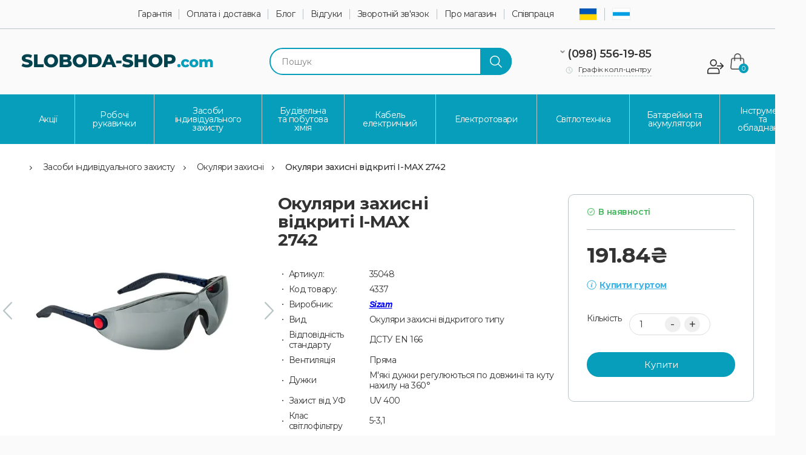

--- FILE ---
content_type: text/html; charset=utf-8
request_url: https://sloboda-shop.com/okulyari-zahisni-vidkriti-i-max-2742
body_size: 18938
content:
<!DOCTYPE html>
<!--[if IE]><![endif]-->
<!--[if IE 8 ]><htmlprefix="og: https://ogp.me/ns# fb: https://ogp.me/ns/fb# product: https://ogp.me/ns/product# business: https://ogp.me/ns/business# place: http://ogp.me/ns/place#" dir="ltr" lang="uk" class="ie8"><![endif]-->
<!--[if IE 9 ]><htmlprefix="og: https://ogp.me/ns# fb: https://ogp.me/ns/fb# product: https://ogp.me/ns/product# business: https://ogp.me/ns/business# place: http://ogp.me/ns/place#" dir="ltr" lang="uk" class="ie9"><![endif]-->
<!--[if (gt IE 9)|!(IE)]><!-->
<htmlprefix="og: https://ogp.me/ns# fb: https://ogp.me/ns/fb# product: https://ogp.me/ns/product# business: https://ogp.me/ns/business# place: http://ogp.me/ns/place#" dir="ltr" lang="uk">
<!--<![endif]-->
<head>
    <meta charset="UTF-8"/>
    <meta name="viewport" content="width=device-width, initial-scale=1">
    <meta http-equiv="X-UA-Compatible" content="IE=edge">
    <link rel="icon" type="image/png" href="/image/favicon/favicon-96x96.png" sizes="96x96" />
    <link rel="icon" type="image/svg+xml" href="/image/favicon/favicon.svg" />
    <link rel="shortcut icon" href="image/favicon/favicon.ico" />
    <link rel="apple-touch-icon" sizes="180x180" href="/image/favicon/apple-touch-icon.png" />
    <link rel="manifest" href="/image/favicon/site.webmanifest" />

    <title>Сизам I-MAX 2742 окуляри відкриті захисні затемнені купити в Києві та Україні | інтернет-магазин Sloboda-shop.com</title>
    <base href="https://sloboda-shop.com/"/>        <meta name="description" content="[Окуляри захисні відкритого типу затемнені/опт роздріб/ SIZAM I-MAX 2742] 100% наявність ✈️ Надсилання в день замовлення ✅ Гарантія якості ☝ Заходьте!"/><link rel="alternate" hreflang="uk-ua" href="https://sloboda-shop.com/okulyari-zahisni-vidkriti-i-max-2742"><link rel="alternate" hreflang="ru-ru" href="https://sloboda-shop.com/ru/okulyari-zahisni-vidkriti-i-max-2742"><link rel="alternate" hreflang="x-default" href="https://sloboda-shop.com/okulyari-zahisni-vidkriti-i-max-2742" />        <link href="https://sloboda-shop.com/okulyari-zahisni-vidkriti-i-max-2742" rel="canonical"/>        <link href="https://sloboda-shop.com/image/catalog/Categories/Favicon-32x32.png" rel="icon"/>        <link href="catalog/view/javascript/jquery/magnific/magnific-popup.css" type="text/css" rel="stylesheet" media="screen"/>        <link href="catalog/view/javascript/jquery/datetimepicker/bootstrap-datetimepicker.min.css" type="text/css" rel="stylesheet" media="screen"/>        <link href="catalog/view/javascript/jquery/swiper/css/swiper.min.css" type="text/css" rel="stylesheet" media="screen"/>        <link href="catalog/view/javascript/jquery/swiper/css/opencart.css" type="text/css" rel="stylesheet" media="screen"/>    <link rel="preload" href="catalog/view/theme/sloboda/stylesheet/main.css" as="style"
          onload="this.onload=null;this.rel='stylesheet'">
    <noscript>
        <link rel="stylesheet" href="catalog/view/theme/sloboda/stylesheet/main.css">
    </noscript>

    <link rel="preload" href="catalog/view/javascript/jquery/magnific/magnific-popup.css" as="style"
          onload="this.onload=null;this.rel='stylesheet'">
    <noscript>
        <link rel="stylesheet" href="catalog/view/javascript/jquery/magnific/magnific-popup.css">
    </noscript>
    <link rel="preload" href="catalog/view/javascript/fancybox/jquery.fancybox.min.css" as="style"
          onload="this.onload=null;this.rel='stylesheet'">
    <noscript>
        <link rel="stylesheet" href="catalog/view/javascript/fancybox/jquery.fancybox.min.css">
    </noscript><meta name="google-site-verification" content="1cyzp1OroaQxttAv1x1sD42aNwfVOE8-fR9Nn48B46E" />

<!-- Google Tag Manager -->
<script>(function(w,d,s,l,i){w[l]=w[l]||[];w[l].push({'gtm.start':
new Date().getTime(),event:'gtm.js'});var f=d.getElementsByTagName(s)[0],
j=d.createElement(s),dl=l!='dataLayer'?'&l='+l:'';j.async=true;j.src=
'https://www.googletagmanager.com/gtm.js?id='+i+dl;f.parentNode.insertBefore(j,f);
})(window,document,'script','dataLayer','GTM-5FG4GGH');</script>
<!-- End Google Tag Manager -->

<!-- Google Tag Manager (noscript) -->
<noscript><iframe src="https://www.googletagmanager.com/ns.html?id=GTM-5FG4GGH"
height="0" width="0" style="display:none;visibility:hidden"></iframe></noscript>
<!-- End Google Tag Manager (noscript) -->

<script>
(function(d, w, s) {
    var widgetHash = '7ndtgAb4sqZrMEOuSty1', bch = d.createElement(s); bch.type = 'text/javascript'; bch.async = true;
    bch.src = '//widgets.binotel.com/chat/widgets/' + widgetHash + '.js';
    var sn = d.getElementsByTagName(s)[0]; sn.parentNode.insertBefore(bch, sn);
})(document, window, 'script');
</script><!--microdatapro 8.1 twitter cards start -->
<meta property="twitter:card" content="summary_large_image">
<meta property="twitter:creator" content="https://x.com/ShopSloboda">
<meta property="twitter:site" content="Сизам I-MAX 2742 окуляри відкриті захисні затемнені купити в Києві та Україні | інтернет-магазин Sloboda-shop.com">
<meta property="twitter:title" content="Сизам I-MAX 2742 окуляри відкриті захисні затемнені купити в Києві та Україні | інтернет-магазин Sloboda-shop.com">
<meta property="twitter:description" content="[Окуляри захисні відкритого типу затемнені/опт роздріб/ SIZAM I-MAX 2742] 100% наявність ✈️ Надсилання в день замовлення ✅ Гарантія якості ☝ Заходьте!">
<meta property="twitter:image" content="https://sloboda-shop.com/image/cache/catalog/demo/product/Ochki/sizam-ochki-zashitnye-otkrytogo-tipa-aj-maks-2742-sloboda-shop-500x500.webp">
<meta property="twitter:image:alt" content="Сизам I-MAX 2742 окуляри відкриті захисні затемнені купити в Києві та Україні | інтернет-магазин Sloboda-shop.com">
<!--microdatapro 8.1 twitter cards end -->
<!--microdatapro 8.1 open graph start -->
<meta property="og:locale" content="uk-ua">
<meta property="og:rich_attachment" content="true">
<meta property="og:site_name" content="Sloboda-Shop.com">
<meta property="og:type" content="product">
<meta property="og:title" content="Сизам I-MAX 2742 окуляри відкриті захисні затемнені купити в Києві та Україні | інтернет-магазин Sloboda-shop.com">
<meta property="og:description" content="[Окуляри захисні відкритого типу затемнені/опт роздріб/ SIZAM I-MAX 2742] 100% наявність ✈️ Надсилання в день замовлення ✅ Гарантія якості ☝ Заходьте!">
<meta property="og:image" content="https://sloboda-shop.com/image/cache/catalog/demo/product/Ochki/sizam-ochki-zashitnye-otkrytogo-tipa-aj-maks-2742-sloboda-shop-500x500.webp">
<meta property="og:logo" content="https://sloboda-shop.com/image/cache/catalog/demo/product/Ochki/sizam-ochki-zashitnye-otkrytogo-tipa-aj-maks-2742-sloboda-shop-500x500.webp">
<meta property="og:image:secure_url" content="https://sloboda-shop.com/image/cache/catalog/demo/product/Ochki/sizam-ochki-zashitnye-otkrytogo-tipa-aj-maks-2742-sloboda-shop-500x500.webp">
<meta property="og:image:width" content="1200">
<meta property="og:image:height" content="600">
<meta property="og:url" content="https://sloboda-shop.com/okulyari-zahisni-vidkriti-i-max-2742">
<meta property="fb:profile_id" content="https://www.facebook.com/profile.php?id=61562043872317">
<meta property="product:product_link" content="https://sloboda-shop.com/okulyari-zahisni-vidkriti-i-max-2742">
<meta property="product:brand" content="Sizam">
<meta property="product:category" content="Окуляри захисні">
<meta property="product:availability" content="instock">
<meta property="product:condition" content="new">
<meta property="product:target_gender" content="unisex">
<meta property="product:price:amount" content="191.84">
<meta property="product:price:currency" content="UAH">
<meta property="og:see_also" content="https://sloboda-shop.com/robochi-rukavichki-doloni-4552-gladka-oblivka">
<meta property="og:see_also" content="https://sloboda-shop.com/okulyari-zahisni-vidkriti-alfa-spec-2710">
<meta property="og:see_also" content="https://sloboda-shop.com/okulyari-zahisni-vidkriti-i-max-2741">
<meta property="og:see_also" content="https://sloboda-shop.com/kombinezon-robochiy-sheffield">
<meta property="og:see_also" content="https://sloboda-shop.com/okulyari-zahisni-vidkriti-i-fit-2727">
<meta property="og:see_also" content="https://sloboda-shop.com/okulyari-zahisni-vidkriti-x-spec-2811">
<meta property="og:see_also" content="https://sloboda-shop.com/okulyari-zahisni-vidkriti-x-spec-2812">
<meta property="og:see_also" content="https://sloboda-shop.com/robochi-shkiryani-sandali-dallas">
<meta property="og:see_also" content="https://sloboda-shop.com/robochi-shkiryani-sandali-boston">
<!--microdatapro 8.1 open graph end -->
</head>

<body>


<header>
    <style>
        .contacts a {
            pointer-events: auto;
        }
    </style>
    <div class="header-top">
        <div class="wrapper"><nav id="heafer_top_menu">
  <ul class="top-menu" style="display:flex;list-style-type:none;">  	
    <li><a style="color: #333;" href="/guarantee">Гарантія</a></li>  
    <li><a style="color: #333;" href="/payment_and_delivery">Оплата і доставка</a></li>  
    <li><a style="color: #333;" href="/blog/">Блог</a></li>        
    <li><a style="color: #333;" href="/testimonials/">Відгуки</a></li> 
    <li><a style="color: #333;" href="/contact">Зворотній зв'язок</a></li>  	
    <li><a style="color: #333;" href="/about_us">Про магазин</a></li>  
    <li><a style="color: #333;" href="/partership">Співпраця</a></li>  
  </ul>
</nav>


            <ul class="list-inline language" style="list-style-type: none; float:left;">                        <li><a href="https://sloboda-shop.com/okulyari-zahisni-vidkriti-i-max-2742"><img style="border: 1px solid #eee;" width="30px" src="image/uk-lang.png" alt=""></a></li>                        <li><a href="https://sloboda-shop.com/ru/okulyari-zahisni-vidkriti-i-max-2742"><img style="border: 1px solid #eee;" width="30px" src="image/ru-lang.png" alt=""></a></li>            </ul>
            <div class="account-login desktop">                    <a href="#login_form" title="Вхід" class="fancybox fancybox-form"></a><span
                        class="delimiter"> / </span><a id="load-reg-form" href="#reg_form"
                                                       class="fancybox fancybox-form" title="Реєстрація"></a><div id="login_form" class="login-form" style="display:none">   
        <div class="form-group required">
			<label class="control-label" for="input-email">E-Mail адреса</label>
			<i class="form__e-mail"></i>
			<input type="text" name="email" value="" placeholder="E-Mail адреса" id="login_email" class="form-control" />
		</div>
		<div class="form-group required">
			<label class="control-label" for="input-password">Пароль</label>
			<i class="form__pass"></i>
			<input type="password" name="password" value="" placeholder="Пароль" id="login_pass" class="form-control" />
		</div>
        <p><a href="#forgot_form" class="fancybox fancybox-form">Забули пароль?</a></p>
	<div class="login-form-error"></div>
        <div id="login_button" class="button blue-button">Увійти</div>
		<p>Нет аккаунта? <a href="#reg_form" class="fancybox-form blue-link">Регистрация</a></p>
</div>
<div id="reg_form" class="login-form" style="display:none">
    <div class="form-group">
        <label class="control-label" for="reg_firstname">Ім’я</label>
        <i class="form__person"></i>
        <input type="text" name="firstname" value="" placeholder="Ім’я" id="reg_firstname" class="form-control" />            
    </div>
    <div class="form-group">
        <label class="control-label" for="reg_lastname">Прізвище</label>
        <i class="form__person"></i>
        <input type="text" name="firstname" value="" placeholder="Прізвище" id="reg_lastname" class="form-control" />
    </div>
    <div class="form-group required">
        <label class="control-label" for="reg_email">E-Mail</label>
        <i class="form__e-mail"></i>
        <input type="email" name="email" value="" placeholder="E-Mail" id="reg_email" class="form-control" />
    </div>
    <div class="form-group required">
        <label class="control-label" for="reg-telephone"><span class="required"></span>Телефон</label>
        <i class="form__tel"></i>
        <input type="tel" name="telephone" value="" placeholder="Телефон" id="reg-telephone" class="form-control" inputmode="tel">
    </div>
    <div class="form-group required">
        <label class="control-label" for="reg_password">Пароль</label>
        <i class="form__pass"></i>
        <input type="password" name="password" value="" placeholder="Пароль" id="reg_password" class="form-control" />
    </div>
    <div class="login-form-error"></div>
	<div id="reg_button" class="button blue-button">Реєстрація</div>  
	<p>Уже есть аккаунт? <a href="#login_form" class="fancybox fancybox-form blue-link">Вхід</a></p>

    <script>
        document.addEventListener('DOMContentLoaded', function() {
            const element = document.getElementById('reg-telephone');
            const maskOptions = {
                mask: '+{38}(000)000-00-00'
            };
            IMask(element, maskOptions);
        })


    </script>
</div>

<div id="forgot_form" class="login-form" style="display:none">
    <div class="form-group required">
        <label class="col-sm-2 control-label" for="input-email">E-Mail адреса</label>
        <input type="text" name="email" value="" placeholder="E-Mail адреса" id="forgot_email" class="form-control" />
    </div>    
    <div id="forgot_button" class="button blue-button">Продовжити</div>  
	<p>Вспомнили пароль? <a href="#login_form" class="fancybox fancybox-form blue-link">Вхід</a></p>
</div>
            </div>

        </div>
    </div>
    <div class="header-middle">
        <div class="wrapper">
            <div id="logo">                <a href="https://sloboda-shop.com/"><img src="https://sloboda-shop.com/image/catalog/logo.png" title="Sloboda-Shop.com" alt="Sloboda-Shop.com" class="img-responsive"/>
                    </a>            </div>
            <div class="search-form laptop"><div id="search" class="input-group">
	<input type="text" name="search" value="" placeholder="Пошук" class="form-control input-lg" /> 
	<div class="button search-button"></div>
    <button type="button" class="hidden"></button> 
</div></div>
            <div class="contacts">
                <div class="phones-container"></div>
                <div class="phones" id="phones"><a href="tel:0985561985">(098) 556-19-85</a>

                </div>
                <div class="" id="phones-container">
                    <div class="phones-popup">
                        <div class="phone"><a href="tel:0735561985">(073) 556-19-85</a></div>
                        <div class="email"><a href="mailto:info@sloboda-shop.com">info@sloboda-shop.com</a></div>
                    </div>
                </div>
                <div class="schedule" id="schedule">
                    <span class="title">Графік колл-центру</span>
                    <div class="schedule-container" id="schedule-container">
                        <div class="schedule-popup">
                            <div class="cross fancybox-item fancybox-close"></div>
                            <div class="header">Графік<br> колл-центру</div>
                            <div class="working"><span style="font-weight:bold">Пн. - Пт.</span> 09:00 - 17:00</div>
                            <div class="day-off"><span style="font-weight:bold">Субота</span> 09:00 -16:00</div>
                        </div>
                    </div>

                </div>
            </div>
            <div class="middle-right">                    <a href="#login_form" class="fancybox fancybox-form">
                        <div class="account-login mobile"></div>
                    </a>                <div class="short-cart"><div id="cart" class="btn-group btn-block">
  <div class="dropdown-cart"><span class="shopping-cart"><span class="products-total"><span class="products-cnt">0</span></span><span class="cart-total">0.00₴</span></span></div>

</div>
</div>
                <div class="dropdown">
                    <button class="dropdown-toggle" type="button" id="languageMenu" aria-haspopup="true"
                            aria-expanded="false">
                        <img width="30px" src="image/uk-lang.png" alt="">
                        <span class="caret">▼</span>
                    </button>
                    <ul class="list-inline language dropdown-language" aria-labelledby="languageMenu"
                        style="list-style-type: none;">                                <li><a href="https://sloboda-shop.com/okulyari-zahisni-vidkriti-i-max-2742"><img style="border: 1px solid #eee;" width="30px" src="image/uk-lang.png" alt=""></a></li>                                <li><a href="https://sloboda-shop.com/ru/okulyari-zahisni-vidkriti-i-max-2742"><img style="border: 1px solid #eee;" width="30px" src="image/ru-lang.png" alt=""></a></li>                    </ul>
                </div>

            </div>
            <div class="search-form mobile"><div id="search" class="input-group">
	<input type="text" name="search" value="" placeholder="Пошук" class="form-control input-lg" /> 
	<div class="button search-button"></div>
    <button type="button" class="hidden"></button> 
</div></div>
        </div>
    </div>
    <div class="header-bottom">
        <div class="wrapper">
            <div class="menu-button mobile">Каталог</div>  <nav id="menu" class="navbar">      
      <ul class="nav navbar-nav" style="list-style-type: none">                <li class="has-children"><a style="color: #fff;" href="https://sloboda-shop.com/specials/" title="Акції"></a></li>                <li class="has-children"><a style="color: #fff;" href="https://sloboda-shop.com/robochi-rukavichki/" title="Робочі рукавички"></a><i class="menu-vector"></i>                      <ul class="submenu" style="list-style-type: none">                            <li><a style="color: #fff;" href="https://sloboda-shop.com/robochi-rukavichki/rukavichki-robochi-hb-trikotazhni-z-pvh/" title="Рукавички робочі ХБ трикотажні з ПВХ"></a></li>                            <li><a style="color: #fff;" href="https://sloboda-shop.com/robochi-rukavichki/rukavichki-z-lateksnoyu-oblivoyu/" title="Рукавички з латексною обливою"></a></li>                            <li><a style="color: #fff;" href="https://sloboda-shop.com/robochi-rukavichki/rukavychky-trykotazhni-robochi-bez-pvh/" title="Рукавички трикотажні робочі без ПВХ "></a></li>                            <li><a style="color: #fff;" href="https://sloboda-shop.com/robochi-rukavichki/rukavichki-z-nitrilovoyu-oblivoyu/" title="Рукавички з нітриловою обливою"></a></li>                            <li><a style="color: #fff;" href="https://sloboda-shop.com/robochi-rukavichki/rukavichki-robochi-zimovi/" title="Рукавички робочі зимові"></a></li>                            <li><a style="color: #fff;" href="https://sloboda-shop.com/robochi-rukavichki/rukavichki-robochi-zi-shkiri-ta-spilka-kraga/" title="Рукавички робочі зі шкіри та спилка, крага"></a></li>                            <li><a style="color: #fff;" href="https://sloboda-shop.com/robochi-rukavichki/rukavychky-gumovi-ta-nitrylovi/" title="Рукавички гумові та нітрилові"></a></li>                            <li><a style="color: #fff;" href="https://sloboda-shop.com/robochi-rukavichki/rukavychky-z-poliuretanovym-oblyvom/" title="Рукавички з поліуретановим обливом"></a></li>                            <li><a style="color: #fff;" href="https://sloboda-shop.com/robochi-rukavichki/rukavychky-robochi-z-pvh-pokryttyam/" title="Рукавички робочі з ПВХ покриттям"></a></li>                            <li><a style="color: #fff;" href="https://sloboda-shop.com/robochi-rukavichki/robochi-rukavychky-antyporizy/" title="Робочі рукавички антипорізи"></a></li>                      </ul>                </li>                <li class="has-children"><a style="color: #fff;" href="https://sloboda-shop.com/zasobi-individualnogo-zahistu/" title="Засоби індивідуального захисту"></a><i class="menu-vector"></i>                      <ul class="submenu" style="list-style-type: none">                            <li><a style="color: #fff;" href="https://sloboda-shop.com/zasobi-individualnogo-zahistu/kurtki-robochi/" title="Куртки робочі"></a></li>                            <li><a style="color: #fff;" href="https://sloboda-shop.com/zasobi-individualnogo-zahistu/shtani-robochi/" title="Штани робочі"></a></li>                            <li><a style="color: #fff;" href="https://sloboda-shop.com/zasobi-individualnogo-zahistu/zhiletki-robochi/" title="Жилетки робочі"></a></li>                            <li><a style="color: #fff;" href="https://sloboda-shop.com/zasobi-individualnogo-zahistu/svitlovidbivayuchiy-odyag/" title="Світловідбиваючий одяг"></a></li>                            <li><a style="color: #fff;" href="https://sloboda-shop.com/zasobi-individualnogo-zahistu/kombinezoni-robochi/" title="Комбінезони робочі"></a></li>                            <li><a style="color: #fff;" href="https://sloboda-shop.com/zasobi-individualnogo-zahistu/zahisni-kostyumi/" title="Захисні костюми"></a></li>                            <li><a style="color: #fff;" href="https://sloboda-shop.com/zasobi-individualnogo-zahistu/roboche-specvzuttya/" title="Робоче спецвзуття"></a></li>                            <li><a style="color: #fff;" href="https://sloboda-shop.com/zasobi-individualnogo-zahistu/respiratori/" title="Респіратори"></a></li>                            <li><a style="color: #fff;" href="https://sloboda-shop.com/zasobi-individualnogo-zahistu/zahist-sluhu-golovi/" title="Захист слуху голови"></a></li>                            <li><a style="color: #fff;" href="https://sloboda-shop.com/zasobi-individualnogo-zahistu/okulyari-zahisni/" title="Окуляри захисні"></a></li>                            <li><a style="color: #fff;" href="https://sloboda-shop.com/zasobi-individualnogo-zahistu/nakolinnyky-robochi/" title="Наколінники робочі"></a></li>                      </ul>                </li>                <li class="has-children"><a style="color: #fff;" href="https://sloboda-shop.com/budivelna-ta-pobutova-himiya/" title="Будівельна та побутова хімія"></a><i class="menu-vector"></i>                      <ul class="submenu" style="list-style-type: none">                            <li><a style="color: #fff;" href="https://sloboda-shop.com/budivelna-ta-pobutova-himiya/lakofarbovi-materialy/" title="Лакофарбові матеріали"></a></li>                            <li><a style="color: #fff;" href="https://sloboda-shop.com/budivelna-ta-pobutova-himiya/budivelna-himiya/" title="Будівельна хімія"></a></li>                            <li><a style="color: #fff;" href="https://sloboda-shop.com/budivelna-ta-pobutova-himiya/budivelni-sumishi/" title="Будівельні суміші"></a></li>                            <li><a style="color: #fff;" href="https://sloboda-shop.com/budivelna-ta-pobutova-himiya/pobutova-himiya/" title="Побутова хімія"></a></li>                      </ul>                </li>                <li class="has-children"><a style="color: #fff;" href="https://sloboda-shop.com/kabel-elektrichniy/" title="Кабель електричний"></a><i class="menu-vector"></i>                      <ul class="submenu" style="list-style-type: none">                            <li><a style="color: #fff;" href="https://sloboda-shop.com/kabel-elektrichniy/kabel-midniy-skz-slobozhanskiy-kabelniy-zavod/" title="Кабель мідний СКЗ Слобожанський кабельний завод"></a></li>                            <li><a style="color: #fff;" href="https://sloboda-shop.com/kabel-elektrichniy/kabel-midniy-odesa-gost/" title="Кабель мідний Одеса Гост"></a></li>                            <li><a style="color: #fff;" href="https://sloboda-shop.com/kabel-elektrichniy/dniprovskiy-kabelniy-zavod-dkz/" title="Дніпровський кабельний завод ДКЗ"></a></li>                            <li><a style="color: #fff;" href="https://sloboda-shop.com/kabel-elektrichniy/kabel-dlya-internetu-kruchena-para/" title="Кабель для інтернету кручена пара"></a></li>                      </ul>                </li>                <li class="has-children"><a style="color: #fff;" href="https://sloboda-shop.com/elektrotovari/" title="Електротовари"></a><i class="menu-vector"></i>                      <ul class="submenu" style="list-style-type: none">                            <li><a style="color: #fff;" href="https://sloboda-shop.com/elektrotovari/podovzhuvachi-na-kotushci-lemira/" title="Подовжувачі на котушці Lemira"></a></li>                            <li><a style="color: #fff;" href="https://sloboda-shop.com/elektrotovari/merezhevi-podovzhuvachi-na-kotushci/" title="Мережеві подовжувачі на котушці"></a></li>                            <li><a style="color: #fff;" href="https://sloboda-shop.com/elektrotovari/merezhevi-podovzhuvachi-papa-mama/" title="Мережеві подовжувачі Папа-Мама"></a></li>                            <li><a style="color: #fff;" href="https://sloboda-shop.com/elektrotovari/merezhevi-filtri-ta-podovzhuvachi/" title="Мережеві фільтри та подовжувачі"></a></li>                            <li><a style="color: #fff;" href="https://sloboda-shop.com/elektrotovari/nizkovoltne-obladnannya/" title="Низьковольтне обладнання"></a></li>                            <li><a style="color: #fff;" href="https://sloboda-shop.com/elektrotovari/perenosni-lampi-podovzhuvachi/" title="Переносні лампи подовжувачі"></a></li>                            <li><a style="color: #fff;" href="https://sloboda-shop.com/elektrotovari/payalniki-elektrichni/" title="Паяльники електричні"></a></li>                            <li><a style="color: #fff;" href="https://sloboda-shop.com/elektrotovari/vse-dlya-montazhu/" title="Все для монтажу"></a></li>                      </ul>                </li>                <li class="has-children"><a style="color: #fff;" href="https://sloboda-shop.com/svitlotehnika/" title="Світлотехніка"></a><i class="menu-vector"></i>                      <ul class="submenu" style="list-style-type: none">                            <li><a style="color: #fff;" href="https://sloboda-shop.com/svitlotehnika/nastilni-lampi/" title="Настільні лампи"></a></li>                            <li><a style="color: #fff;" href="https://sloboda-shop.com/svitlotehnika/svitlodiodni-lampi-led/" title="Світлодіодні лампи LED"></a></li>                            <li><a style="color: #fff;" href="https://sloboda-shop.com/svitlotehnika/svitlodiodni-prozhektori/" title="Світлодіодні прожектори"></a></li>                            <li><a style="color: #fff;" href="https://sloboda-shop.com/svitlotehnika/datchyky-ruhu-ta-fotoelementy/" title="Датчики руху та фотоелементи"></a></li>                            <li><a style="color: #fff;" href="https://sloboda-shop.com/svitlotehnika/stelovi-svitylnyky/" title="Стельові світильники"></a></li>                            <li><a style="color: #fff;" href="https://sloboda-shop.com/svitlotehnika/linijni-led-svitylnyky/" title="Лінійні LED світильники"></a></li>                            <li><a style="color: #fff;" href="https://sloboda-shop.com/svitlotehnika/vulichni-svitilniki/" title="Вуличні світильники"></a></li>                            <li><a style="color: #fff;" href="https://sloboda-shop.com/svitlotehnika/administratyvni-ta-promyslovi-svitylnyky/" title="Адміністративні та промислові світильники"></a></li>                      </ul>                </li>                <li class="has-children"><a style="color: #fff;" href="https://sloboda-shop.com/batarejky-ta-akumulyatory/" title="Батарейки та акумулятори"></a><i class="menu-vector"></i>                      <ul class="submenu" style="list-style-type: none">                            <li><a style="color: #fff;" href="https://sloboda-shop.com/batarejky-ta-akumulyatory/batarejky-alkaline/" title="Батарейки Alkaline"></a></li>                            <li><a style="color: #fff;" href="https://sloboda-shop.com/batarejky-ta-akumulyatory/batareyki-solovi/" title="Батарейки Сольові"></a></li>                            <li><a style="color: #fff;" href="https://sloboda-shop.com/batarejky-ta-akumulyatory/batareyki-litiievi/" title="Батарейки Літієві"></a></li>                            <li><a style="color: #fff;" href="https://sloboda-shop.com/batarejky-ta-akumulyatory/batareyki-specialni/" title="Батарейки Спеціальні"></a></li>                            <li><a style="color: #fff;" href="https://sloboda-shop.com/batarejky-ta-akumulyatory/batareyki-godinnikovi/" title="Батарейки Годинникові"></a></li>                            <li><a style="color: #fff;" href="https://sloboda-shop.com/batarejky-ta-akumulyatory/akumulyatori-pobutovi/" title="Акумулятори Побутові"></a></li>                            <li><a style="color: #fff;" href="https://sloboda-shop.com/batarejky-ta-akumulyatory/zaryadni-pristroyi/" title="Зарядні пристрої"></a></li>                            <li><a style="color: #fff;" href="https://sloboda-shop.com/batarejky-ta-akumulyatory/lihtari-pobutovi/" title="Ліхтарі Побутові"></a></li>                      </ul>                </li>                <li class="has-children"><a style="color: #fff;" href="https://sloboda-shop.com/instrument-ta-obladnannya/" title="Інструмент та обладнання"></a><i class="menu-vector"></i>                      <ul class="submenu" style="list-style-type: none">                            <li><a style="color: #fff;" href="https://sloboda-shop.com/instrument-ta-obladnannya/avtoinstrument-ta-obladnannya/" title="Автоінструмент та обладнання"></a></li>                            <li><a style="color: #fff;" href="https://sloboda-shop.com/instrument-ta-obladnannya/ruchnyj-instrument-ta-obladnannya/" title="Ручний інструмент та обладнання"></a></li>                            <li><a style="color: #fff;" href="https://sloboda-shop.com/instrument-ta-obladnannya/pnevmoinstrument-ta-obladnannya/" title="Пневмоінструмент та обладнання"></a></li>                            <li><a style="color: #fff;" href="https://sloboda-shop.com/instrument-ta-obladnannya/elektroinstrument-ta-obladnannya/" title="Електроінструмент та обладнання"></a></li>                            <li><a style="color: #fff;" href="https://sloboda-shop.com/instrument-ta-obladnannya/vymiryuvalnyj-instrument/" title="Вимірювальний інструмент"></a></li>                            <li><a style="color: #fff;" href="https://sloboda-shop.com/instrument-ta-obladnannya/sumky-ta-yashyky-dlya-instrumentiv/" title="Сумки та ящики для інструментів"></a></li>                            <li><a style="color: #fff;" href="https://sloboda-shop.com/instrument-ta-obladnannya/shody-ta-drabyny/" title="Сходи та драбини"></a></li>                            <li><a style="color: #fff;" href="https://sloboda-shop.com/instrument-ta-obladnannya/sadovo-gorodnij-instrument/" title="Садово-городній інструмент"></a></li>                            <li><a style="color: #fff;" href="https://sloboda-shop.com/instrument-ta-obladnannya/systemy-polyvu/" title="Системи поливу"></a></li>                            <li><a style="color: #fff;" href="https://sloboda-shop.com/instrument-ta-obladnannya/vytratni-materialy/" title="Витратні матеріали"></a></li>                      </ul>                </li>      </ul>   
  </nav> 
        </div>
    </div>
    <script src="catalog/view/javascript/jquery/jquery-2.1.1.min.js"></script>        <script src="catalog/view/javascript/jquery/swiper/js/swiper.jquery.min.js"></script>

</header>
<style>
    @media (max-width: 1024px) {
        .header-bottom {
            height: 85px;
        }
    }

</style>




<link rel="stylesheet" href="https://cdnjs.cloudflare.com/ajax/libs/magnific-popup.js/1.1.0/magnific-popup.css">
<main class="product-page">
<div class="wrapper owl-wrapper">
<div class="container">
  <ul class="breadcrumb">    <li><a href="https://sloboda-shop.com/"><i class="fa fa-home"></i></a></li><li class="delimiter"></li>    <li><a href="https://sloboda-shop.com/zasobi-individualnogo-zahistu/">Засоби індивідуального захисту</a></li><li class="delimiter"></li>    <li><a href="https://sloboda-shop.com/zasobi-individualnogo-zahistu/okulyari-zahisni/">Окуляри захисні</a></li><li class="delimiter"></li>    <li><a href="https://sloboda-shop.com/okulyari-zahisni-vidkriti-i-max-2742">Окуляри захисні відкриті I-MAX 2742</a></li><li class="delimiter"></li>  </ul>
     <div class="thumbnails-wrap">
		<div class="product-gallery single-gallery-carousel-content-box">				<a href="https://sloboda-shop.com/image/cache/catalog/demo/product/Ochki/sizam-ochki-zashitnye-otkrytogo-tipa-aj-maks-2742-sloboda-shop-800x800.webp" class="item">
					<img src="https://sloboda-shop.com/image/cache/catalog/demo/product/Ochki/sizam-ochki-zashitnye-otkrytogo-tipa-aj-maks-2742-sloboda-shop-500x500.webp" title="Окуляри захисні відкриті I-MAX 2742" alt="Окуляри захисні відкриті I-MAX 2742" />
				</a>
		</div>
          <div class="gallery-nav">            <div class="thumbnail"><img src="https://sloboda-shop.com/image/cache/catalog/demo/product/Ochki/sizam-ochki-zashitnye-otkrytogo-tipa-aj-maks-2742-sloboda-shop-500x500.webp" title="Окуляри захисні відкриті I-MAX 2742" alt="Окуляри захисні відкриті I-MAX 2742" /></div>          </div>
	</div>
    <div class="product-info">
		<div class="specify">
          <h1>Окуляри захисні відкриті I-MAX 2742</h1>
          <table class="list-specify">			<tr>
				<td>Артикул:</td>
				<td>35048</td>
			</tr>			  <tr>
				  <td>Код товару:</td>
				  <td>4337</td>
			  </tr>            <tr>
				<td>Виробник:</td>
				<td><a style="font-weight: bold; font-style: italic; text-decoration-line: underline; font-family: Arial; color: #0000ff;" href="https://sloboda-shop.com/sizam">Sizam</a></td>
			</tr>						<tr>
						  <td>Вид </td>
						  <td>Окуляри захисні відкритого типу</td>
						</tr>						<tr>
						  <td>Відповідність стандарту</td>
						  <td>ДСТУ EN 166
</td>
						</tr>						<tr>
						  <td>Вентиляція</td>
						  <td>Пряма</td>
						</tr>						<tr>
						  <td>Дужки</td>
						  <td>М'які дужки регулюються по довжині та куту нахилу на 360°</td>
						</tr>						<tr>
						  <td>Захист від УФ</td>
						  <td>UV 400
</td>
						</tr>						<tr>
						  <td>Клас світлофільтру</td>
						  <td>5-3,1</td>
						</tr>						<tr>
						  <td>Колір лінз</td>
						  <td>Потімні лінзи – призначені для експлуатації на ділянках із надмірним освітленням</td>
						</tr>						<tr>
						  <td>Лінзи</td>
						  <td>Виготовлені з полікарбонату 1-го оптичного класу</td>
						</tr>						<tr>
						  <td>Матеріал корпуса</td>
						  <td>Полікарбонат</td>
						</tr>						<tr>
						  <td>Оптичний клас</td>
						  <td>I</td>
						</tr>						<tr>
						  <td>Особливості</td>
						  <td>Ергономічна форма окулярів забезпечує гарне прилягання та бічний захист</td>
						</tr>						<tr>
						  <td>Покриття від запітніння (N)</td>
						  <td>Так</td>
						</tr>						<tr>
						  <td>Покриття від подряпин (К)</td>
						  <td>Так</td>
						</tr>						<tr>
						  <td>Призначення</td>
						  <td>Для робіт при надмірному освітленні, на відкритому просторі</td>
						</tr>						<tr>
						  <td>Рівень удароміцності</td>
						  <td>FT
</td>
						</tr>						<tr>
						  <td>Тип</td>
						  <td>Відкриті</td>
						</tr>						<tr>
						  <td>Тип вентиляції</td>
						  <td>Пряма</td>
						</tr>						<tr>
						  <td>Захист від</td>
						  <td>Механічних ризиків, роботи з надмірним освітленням</td>
						</tr>          </table>
		  </div>
		  <div class="add-to-cart-info">

		  <div class="stock in-stock">В наявності</div>            <p class="price"> 191.84₴</p>				<div class="discount-button">
					<div class="info-icon"><svg width="16" height="16" viewBox="0 0 16 16" fill="none" xmlns="http://www.w3.org/2000/svg">
							<path d="M9.0037 10.9738C8.85035 10.9881 8.6964 10.9534 8.56393 10.8749C8.51614 10.8258 8.47999 10.7667 8.45816 10.7017C8.43633 10.6368 8.42937 10.5678 8.4378 10.4999C8.44138 10.3853 8.45506 10.2712 8.4787 10.159C8.50158 10.0303 8.53114 9.90281 8.56732 9.77716L8.9696 8.39306C9.01109 8.25643 9.03851 8.11593 9.05143 7.97373C9.05143 7.82033 9.07188 7.71463 9.07188 7.65328C9.0761 7.51831 9.04978 7.38413 8.99488 7.26075C8.93998 7.13738 8.85792 7.028 8.75482 6.94078C8.49792 6.74356 8.17799 6.64661 7.85482 6.66806C7.62323 6.67154 7.39344 6.70946 7.173 6.78056C6.93209 6.85556 6.67867 6.94532 6.41277 7.04988L6.29688 7.49988C6.37527 7.47261 6.47075 7.44193 6.57982 7.40783C6.68388 7.377 6.79175 7.36094 6.90027 7.36011C7.05251 7.34361 7.20571 7.381 7.33322 7.46578C7.37608 7.51692 7.40814 7.57621 7.42748 7.64008C7.44681 7.70394 7.45302 7.77106 7.44572 7.83738C7.44534 7.95202 7.43277 8.0663 7.40822 8.17828C7.38435 8.29761 7.35367 8.42373 7.31617 8.55668L6.9105 9.94758C6.8778 10.0769 6.85164 10.2077 6.8321 10.3396C6.81617 10.4526 6.80819 10.5665 6.80822 10.6805C6.8074 10.8164 6.8377 10.9506 6.89679 11.0729C6.95588 11.1952 7.0422 11.3024 7.14912 11.3862C7.40999 11.5865 7.73446 11.6858 8.06274 11.6658C8.29391 11.6705 8.52428 11.6371 8.74457 11.5669C8.93775 11.501 9.19571 11.4067 9.51845 11.2839L9.62755 10.8544C9.54013 10.8906 9.4501 10.9203 9.35822 10.943C9.24203 10.9695 9.12273 10.9799 9.0037 10.9738ZM9.42982 4.41126C9.24429 4.24087 8.99982 4.1492 8.748 4.15559C8.49629 4.14991 8.25209 4.24148 8.06617 4.41126C7.72539 4.70511 7.68733 5.21959 7.98121 5.5604C8.0074 5.59078 8.0358 5.61917 8.06617 5.64536C8.45441 5.99262 9.04158 5.99262 9.4298 5.64536C9.77058 5.34861 9.80629 4.83182 9.50954 4.49104C9.48485 4.46263 9.45821 4.43598 9.42982 4.41126Z" fill="#3EB3E4"/>
							<mask id="path-2-inside-1_112_50" fill="white">
								<path d="M8 0.405273C3.85786 0.405273 0.5 3.76313 0.5 7.90527C0.5 12.0474 3.85786 15.4053 8 15.4053C12.1421 15.4053 15.5 12.0474 15.5 7.90527C15.5 3.76313 12.1421 0.405273 8 0.405273ZM8 14.7234C4.23441 14.7234 1.18183 11.6709 1.18183 7.90527C1.18183 4.13969 4.23441 1.0871 8 1.0871C11.7656 1.0871 14.8182 4.13969 14.8182 7.90527C14.8182 11.6709 11.7656 14.7234 8 14.7234Z"/>
							</mask>
							<path d="M8 0.405273C3.85786 0.405273 0.5 3.76313 0.5 7.90527C0.5 12.0474 3.85786 15.4053 8 15.4053C12.1421 15.4053 15.5 12.0474 15.5 7.90527C15.5 3.76313 12.1421 0.405273 8 0.405273ZM8 14.7234C4.23441 14.7234 1.18183 11.6709 1.18183 7.90527C1.18183 4.13969 4.23441 1.0871 8 1.0871C11.7656 1.0871 14.8182 4.13969 14.8182 7.90527C14.8182 11.6709 11.7656 14.7234 8 14.7234Z" fill="#3EB3E4"/>
							<path d="M8 -0.594727C3.30558 -0.594727 -0.5 3.21085 -0.5 7.90527H1.5C1.5 4.31542 4.41015 1.40527 8 1.40527V-0.594727ZM-0.5 7.90527C-0.5 12.5997 3.30558 16.4053 8 16.4053V14.4053C4.41015 14.4053 1.5 11.4951 1.5 7.90527H-0.5ZM8 16.4053C12.6944 16.4053 16.5 12.5997 16.5 7.90527H14.5C14.5 11.4951 11.5899 14.4053 8 14.4053V16.4053ZM16.5 7.90527C16.5 3.21085 12.6944 -0.594727 8 -0.594727V1.40527C11.5899 1.40527 14.5 4.31542 14.5 7.90527H16.5ZM8 13.7234C4.7867 13.7234 2.18183 11.1186 2.18183 7.90527H0.181826C0.181826 12.2231 3.68213 15.7234 8 15.7234V13.7234ZM2.18183 7.90527C2.18183 4.69197 4.7867 2.0871 8 2.0871V0.0870996C3.68213 0.0870996 0.181826 3.5874 0.181826 7.90527H2.18183ZM8 2.0871C11.2133 2.0871 13.8182 4.69197 13.8182 7.90527H15.8182C15.8182 3.5874 12.3179 0.0870996 8 0.0870996V2.0871ZM13.8182 7.90527C13.8182 11.1186 11.2133 13.7234 8 13.7234V15.7234C12.3179 15.7234 15.8182 12.2231 15.8182 7.90527H13.8182Z" fill="#3EB3E4" mask="url(#path-2-inside-1_112_50)"/>
						</svg>
					</div>
					<div class="info-discount-text">Купити гуртом</div>
				</div>				<div class="discount-text">5 або більше: <span> 184.44₴</span></div>          <div id="product">            <div class="form-group">
				<div class="input-group-label">
					<label class="control-label" for="input-quantity">Кількість</label>
					<div class="input-group btn-block">
						<input type="text" name="quantity" value="1" data-step="1" data-minimum="1" size="2" id="input-quantity" class="form-control" />
						<span class="qty-btn min" id="minus"></span>
						<span class="qty-btn plus" id="plus" type="button">+</span>
					</div>
				</div>

			  <input type="hidden" name="minimum" value="1" size="2"/>
              <input type="hidden" name="product_id" value="4337" />						<button type="button" id="button-in-cart" onclick="cartShow()"
								class="button in-cart hidden cart-4337">✓ Додано у кошик</button>
						<button type="button" id="button-cart" data-loading-text="Завантаження..."
								class="button product-4337">Купити</button>            </div>			</div>


			</div>
        </div><div class="tabs-content">
    <ul class="nav nav-tabs">
        <li class="active"><a href="#tab-description" data-toggle="tab">Опис</a></li>

        <li><a href="#delivery-tab" data-toggle="tab">Доставка та оплата</a></li>            <li><a href="#tab-review" data-toggle="tab">Відгуки (0)</a></li>    </ul>
    <div class="tab-pane active" id="tab-description"><h2 style="line-height: 1.5;">Захист і комфорт на найвищому рівні</h2>
<p style="line-height: 1.5;"><strong>Окуляри захисні I-MAX 2742 Sizam</strong></p>
<p style="line-height: 1.5;">Окуляри захисні I-MAX 2742 від <a style="line-height: 1.5; text-decoration: underline; color: rgb(0, 0, 238);" href="../sizam" target="_blank" rel="noopener">Sizam</a> поєднують передові технології та сучасний дизайн, відповідаючи стандартам ДСТУ EN 166. Виготовлені з полікарбонату першого оптичного класу, вони оснащені лінзами з захистом від подряпин &laquo;К&raquo;, запотівання &laquo;N&raquo; та ударостійкістю &laquo;FT&raquo;, що гарантує надійний захист очей у будь-яких робочих умовах з підвищеним ризиком.</p>
<h2 style="line-height: 1.5;">Індивідуальне налаштування та комфорт</h2>
<p style="line-height: 1.5;">Модель I-MAX 2742 оснащена дужками з м'якими гумовими наконечниками, які можна регулювати за довжиною та кутом нахилу на 360&deg;. Це забезпечує щільне прилягання та комфорт навіть при тривалому використанні, ідеально підлаштовуючись під індивідуальні особливості обличчя кожного користувача.</p>
<h2 style="line-height: 1.5;">Різноманітність варіантів для будь-яких завдань</h2>
<p style="line-height: 1.5;">Окуляри I-MAX 2742 доступні в декількох варіантах: чорні, прозорі та жовті лінзи, що дозволяє вибрати ідеальний варіант для роботи за різних рівнів освітлення. Ергономічний дизайн сприяє комфортному носінню та не обмежує периферійний зір, забезпечуючи широкий кут огляду.</p>
<p style="line-height: 1.5;">Ви можете придбати <a style="line-height: 1.5; text-decoration: underline; color: rgb(0, 0, 238);" href="../zasobi-individualnogo-zahistu/okulyari-zahisni/" target="_blank" rel="noopener">окуляри захисні I-MAX 2742</a> у нашому інтернет-магазині <a style="line-height: 1.5; text-decoration: underline; color: rgb(0, 0, 238);" href="../" target="_blank" rel="noopener">Sloboda-shop.com</a>, де представлений широкий асортимент <a style="line-height: 1.5; text-decoration: underline; color: rgb(0, 0, 238);" href="../zasobi-individualnogo-zahistu/" target="_blank" rel="noopener">засобів індивідуального захисту</a>, які допоможуть вам забезпечити безпеку та комфорт на робочому місці.</p></div>

            <div class="tab-pane" id="delivery-tab"><div class="payment-and-delivery">
  <div class="col">
    <div class="image-wrap"><img src="/image/catalog/Pages/new_post.png" style="width: 184px;"></div>
    <p class="title">Доставка Новою Поштою</p>
    <p>Швидкість доставки в будь-яке відділення Нової Пошти в Украінї фіксується оператором, але звичайно не перевищує 1-3 календарних днів.</p>
    <p>Стандартна вартість - по тарифам Нової Пошти.</p>
  </div>
  <div class="col">
    <div class="image-wrap"> <img src="/image/catalog/Pages/pickup.png" style="width: 184px;" alt="pickup"></div>
    <p class="title">Самовивіз</p>
    <p>Вы можете замовити товар через сайт або по телефону та забрати його з нашого офісу. Для цього узгодьте з менеджером найменування продукції, її наявність та дату Вашого візиту.</p> 
	<p>м.Харьков, вул. Достоєвського, 5</p>
  </div>
  <div class="col">
    <div class="image-wrap"><img src="/image/catalog/Pages/visa_mastercard.png" style="width: 184px;" alt="visa/mastercart"></div>
    <p class="title">Visa та MasterCard</p>
    <p>Оплата заказу на карту Приват Банку.</p>
	<p>Менеджер надасть Вам реквізити для оплати. Доставка товару можлива тільки після підтверждення платежу.</p>
  </div>
  <div class="col">
    <div class="image-wrap"><img src="/image/catalog/Pages/cash.png" style="width: 184px;" alt="cash"></div>
    <p class="title">Готівкою</p>
    <p>Оплата готівкою при отриманні товару</p>
	<p>Наложеним платежом на Новій Пошти (при собі необхідно мати паспорт або водійське посвідчення)</p>
  </div>
</div></div>        <div class="tab-pane" id="tab-review">
            <form class="form-horizontal" id="form-review">
                <div id="review"></div>
                <h2 class="underline"><span>Написати відгук</span></h2>                    <div class="form-group required">
                        <label class="control-label" for="input-name">Ваше ім’я</label>
                        <input type="text" name="name" value="" id="input-name"
                               class="form-control" autofocus/>
                    </div>
                    <div class="form-group required">
                        <label class="control-label" for="input-email">Ваш email:</label>
                        <input type="text" name="name" value="" id="input-email"
                               class="form-control" autofocus/>
                    </div>
                    <div class="form-group required">
                        <label class="control-label" for="input-review">Ваш відгук</label>
                        <textarea name="text" rows="5" id="input-review" class="form-control"
                                  autofocus></textarea>

                    </div>
                    <div class="buttons clearfix">
                        <button type="button" id="button-review" data-loading-text="Завантаження..."
                                class="button blue-button">Відправити</button>
                    </div>            </form>
        </div></div>

        </div>		<div class="wrapper owl-wrapper">
			<h2>Рекомендовані товари</h2>
			<div class="products-carousel">					<div class="product-layout">
						<div class="inner-wrap">
							<div class="product-thumb transition">

								<div class="image"><a href="https://sloboda-shop.com/robochi-rukavichki-doloni-4552-gladka-oblivka"><img src="https://sloboda-shop.com/image/cache/catalog/demo/product/Doloni%20NEW/doloni-4552-rabochie-perchatki-trikotazhnye-s-pvh-oblivom-sloboda-shop-304x304.webp" alt="Робочі рукавички DOLONI 4552 зелений нейлон з ПВХ покриттям, неповна гладка обливка" title="Робочі рукавички DOLONI 4552 зелений нейлон з ПВХ покриттям, неповна гладка обливка" class="img-responsive" /></a></div>
								<div class="caption">
									<h4><a href="https://sloboda-shop.com/robochi-rukavichki-doloni-4552-gladka-oblivka">Робочі рукавички DOLONI 4552 зелений нейлон з ПВХ покриттям, неповна гладка обливка</a></h4>
									<p>101</p>										<div class="rating">										</div>								</div>
							</div>
							<div class="product-bottom">									<div class="price">											<span class="price-new"> 44.81₴</span>									</div>								<div class="button-group">										<div class="button in-cart hidden cart-101" onclick="cartShow();">✓ У кошику</div>
										<div class="button product-101" onclick="cart.add(101,1);">Купити</div>								</div>
							</div>								<div class="wishlist-button" id="pr-101" onclick="wishlist.add('101');"></div>						</div>
					</div>					<div class="product-layout">
						<div class="inner-wrap">
							<div class="product-thumb transition">

								<div class="image"><a href="https://sloboda-shop.com/okulyari-zahisni-vidkriti-alfa-spec-2710"><img src="https://sloboda-shop.com/image/cache/catalog/demo/product/Ochki/okulyari-zahisni-vidkriti-alfa-spec-2710-sloboda-shop-com-304x304.webp" alt="Окуляри захисні відкриті Alfa spec 2710" title="Окуляри захисні відкриті Alfa spec 2710" class="img-responsive" /></a></div>
								<div class="caption">
									<h4><a href="https://sloboda-shop.com/okulyari-zahisni-vidkriti-alfa-spec-2710">Окуляри захисні відкриті Alfa spec 2710</a></h4>
									<p>4327</p>								</div>
							</div>
							<div class="product-bottom">									<div class="price">											<span class="price-new"> 111.80₴</span>									</div>								<div class="button-group">										<div class="button in-cart hidden cart-4327" onclick="cartShow();">✓ У кошику</div>
										<div class="button product-4327" onclick="cart.add(4327,1);">Купити</div>								</div>
							</div>								<div class="wishlist-button" id="pr-4327" onclick="wishlist.add('4327');"></div>						</div>
					</div>					<div class="product-layout">
						<div class="inner-wrap">    <div class="product-labels">            <div class = "label-special">Спецпропозиція</div>            <div class = "label-special-discount">-32%</div>    </div>
							<div class="product-thumb transition">

								<div class="image"><a href="https://sloboda-shop.com/okulyari-zahisni-vidkriti-i-max-2741"><img src="https://sloboda-shop.com/image/cache/catalog/demo/product/Ochki/sizam-ochki-zashitnye-otkrytogo-tipa-aj-maks-2741-sloboda-shop-304x304.webp" alt="Окуляри захисні відкриті I-MAX 2741" title="Окуляри захисні відкриті I-MAX 2741" class="img-responsive" /></a></div>
								<div class="caption">
									<h4><a href="https://sloboda-shop.com/okulyari-zahisni-vidkriti-i-max-2741">Окуляри захисні відкриті I-MAX 2741</a></h4>
									<p>4334</p>								</div>
							</div>
							<div class="product-bottom">									<div class="price">											<span class="price-new"> 130.00₴</span> <span class="price-old"> 191.84₴</span>									</div>								<div class="button-group">										<div class="button in-cart hidden cart-4334" onclick="cartShow();">✓ У кошику</div>
										<div class="button product-4334" onclick="cart.add(4334,1);">Купити</div>								</div>
							</div>								<div class="wishlist-button" id="pr-4334" onclick="wishlist.add('4334');"></div>						</div>
					</div>					<div class="product-layout">
						<div class="inner-wrap">
							<div class="product-thumb transition">

								<div class="image"><a href="https://sloboda-shop.com/kombinezon-robochiy-sheffield"><img src="https://sloboda-shop.com/image/cache/catalog/%20одежда/SHEFFIELD/kombinezon-rabochij-sheffield-sloboda-shop-com-304x304.webp" alt="Комбінезон робочий SHEFFIELD" title="Комбінезон робочий SHEFFIELD" class="img-responsive" /></a></div>
								<div class="caption">
									<h4><a href="https://sloboda-shop.com/kombinezon-robochiy-sheffield">Комбінезон робочий SHEFFIELD</a></h4>
									<p>30198</p>								</div>
							</div>
							<div class="product-bottom">									<div class="price">											<span class="price-new"> 1510.88₴</span>									</div>								<div class="button-group">										<div class="button in-cart hidden cart-4621" onclick="cartShow();">✓ У кошику</div>
										<div class="button product-4621" onclick="cart.add(4621,1);">Купити</div>								</div>
							</div>								<div class="wishlist-button" id="pr-4621" onclick="wishlist.add('4621');"></div>						</div>
					</div>					<div class="product-layout">
						<div class="inner-wrap">    <div class="product-labels">            <div class = "label-special">Спецпропозиція</div>            <div class = "label-special-discount">-20%</div>    </div>
							<div class="product-thumb transition">

								<div class="image"><a href="https://sloboda-shop.com/okulyari-zahisni-vidkriti-i-fit-2727"><img src="https://sloboda-shop.com/image/cache/catalog/demo/product/Ochki/okulyari-zahisni-vidkriti-i-fit-2727-sloboda-shop-com-304x304.webp" alt="Окуляри захисні відкриті I-FIT 2727" title="Окуляри захисні відкриті I-FIT 2727" class="img-responsive" /></a></div>
								<div class="caption">
									<h4><a href="https://sloboda-shop.com/okulyari-zahisni-vidkriti-i-fit-2727">Окуляри захисні відкриті I-FIT 2727</a></h4>
									<p>4685</p>								</div>
							</div>
							<div class="product-bottom">									<div class="price">											<span class="price-new"> 50.00₴</span> <span class="price-old"> 62.21₴</span>									</div>								<div class="button-group">										<div class="button in-cart hidden cart-4685" onclick="cartShow();">✓ У кошику</div>
										<div class="button product-4685" onclick="cart.add(4685,1);">Купити</div>								</div>
							</div>								<div class="wishlist-button" id="pr-4685" onclick="wishlist.add('4685');"></div>						</div>
					</div>					<div class="product-layout">
						<div class="inner-wrap">
							<div class="product-thumb transition">

								<div class="image"><a href="https://sloboda-shop.com/okulyari-zahisni-vidkriti-x-spec-2811"><img src="https://sloboda-shop.com/image/cache/catalog/demo/product/Ochki/okulyari-zahisni-vidkriti-x-spec-2811-sloboda-shop-com-304x304.webp" alt="Окуляри захисні відкриті X-SPEC 2811" title="Окуляри захисні відкриті X-SPEC 2811" class="img-responsive" /></a></div>
								<div class="caption">
									<h4><a href="https://sloboda-shop.com/okulyari-zahisni-vidkriti-x-spec-2811">Окуляри захисні відкриті X-SPEC 2811</a></h4>
									<p>4699</p>										<div class="rating">										</div>								</div>
							</div>
							<div class="product-bottom">									<div class="price">											<span class="price-new"> 143.12₴</span>									</div>								<div class="button-group">										<div class="button in-cart hidden cart-4699" onclick="cartShow();">✓ У кошику</div>
										<div class="button product-4699" onclick="cart.add(4699,1);">Купити</div>								</div>
							</div>								<div class="wishlist-button" id="pr-4699" onclick="wishlist.add('4699');"></div>						</div>
					</div>					<div class="product-layout">
						<div class="inner-wrap">
							<div class="product-thumb transition">

								<div class="image"><a href="https://sloboda-shop.com/okulyari-zahisni-vidkriti-x-spec-2812"><img src="https://sloboda-shop.com/image/cache/catalog/demo/product/Ochki/sizam-ochki-zashitnye-otkrytye-x-spec-2812-sloboda-shop-304x304.webp" alt="Окуляри захисні відкриті X-SPEC 2812" title="Окуляри захисні відкриті X-SPEC 2812" class="img-responsive" /></a></div>
								<div class="caption">
									<h4><a href="https://sloboda-shop.com/okulyari-zahisni-vidkriti-x-spec-2812">Окуляри захисні відкриті X-SPEC 2812</a></h4>
									<p>4700</p>										<div class="rating">										</div>								</div>
							</div>
							<div class="product-bottom">									<div class="price">											<span class="price-new"> 143.12₴</span>									</div>								<div class="button-group">										<div class="button in-cart hidden cart-4700" onclick="cartShow();">✓ У кошику</div>
										<div class="button product-4700" onclick="cart.add(4700,1);">Купити</div>								</div>
							</div>								<div class="wishlist-button" id="pr-4700" onclick="wishlist.add('4700');"></div>						</div>
					</div>					<div class="product-layout">
						<div class="inner-wrap">
							<div class="product-thumb transition">

								<div class="image"><a href="https://sloboda-shop.com/robochi-shkiryani-sandali-dallas"><img src="https://sloboda-shop.com/image/cache/catalog/%20одежда/1rabochaya-specobuv/sizam-rabochie-kozhanye-sandalii-dallas-sloboda-shop3-304x304.webp" alt="Робочі шкіряні сандалі DALLAS" title="Робочі шкіряні сандалі DALLAS" class="img-responsive" /></a></div>
								<div class="caption">
									<h4><a href="https://sloboda-shop.com/robochi-shkiryani-sandali-dallas">Робочі шкіряні сандалі DALLAS</a></h4>
									<p>4727</p>										<div class="rating">										</div>								</div>
							</div>
							<div class="product-bottom">									<div class="price">											<span class="price-new"> 1224.53₴</span>									</div>								<div class="button-group">										<div class="button in-cart hidden cart-4727" onclick="cartShow();">✓ У кошику</div>
										<div class="button product-4727" onclick="cart.add(4727,1);">Купити</div>								</div>
							</div>								<div class="wishlist-button" id="pr-4727" onclick="wishlist.add('4727');"></div>						</div>
					</div>					<div class="product-layout">
						<div class="inner-wrap">
							<div class="product-thumb transition">

								<div class="image"><a href="https://sloboda-shop.com/robochi-shkiryani-sandali-boston"><img src="https://sloboda-shop.com/image/cache/catalog/%20одежда/1rabochaya-specobuv/Boston/robochi-shkiryani-sandali-boston-sloboda-shop-com-304x304.webp" alt="Робочі шкіряні сандалі BOSTON" title="Робочі шкіряні сандалі BOSTON" class="img-responsive" /></a></div>
								<div class="caption">
									<h4><a href="https://sloboda-shop.com/robochi-shkiryani-sandali-boston">Робочі шкіряні сандалі BOSTON</a></h4>
									<p>5747</p>								</div>
							</div>
							<div class="product-bottom">									<div class="price">											<span class="price-new"> 1076.19₴</span>									</div>								<div class="button-group">										<div class="button in-cart hidden cart-5747" onclick="cartShow();">✓ У кошику</div>
										<div class="button product-5747" onclick="cart.add(5747,1);">Купити</div>								</div>
							</div>								<div class="wishlist-button" id="pr-5747" onclick="wishlist.add('5747');"></div>						</div>
					</div>			</div>
		</div>
		</div><!--microdatapro 8.1 breadcrumb start [microdata] -->
<span itemscope itemtype="https://schema.org/BreadcrumbList">
<span itemprop="itemListElement" itemscope itemtype="https://schema.org/ListItem">
<link itemprop="item" href="https://sloboda-shop.com/">
<meta itemprop="name" content="Головна сторінка">
<meta itemprop="position" content="1">
</span>
<span itemprop="itemListElement" itemscope itemtype="https://schema.org/ListItem">
<link itemprop="item" href="https://sloboda-shop.com/zasobi-individualnogo-zahistu/">
<meta itemprop="name" content="Засоби індивідуального захисту">
<meta itemprop="position" content="2">
</span>
<span itemprop="itemListElement" itemscope itemtype="https://schema.org/ListItem">
<link itemprop="item" href="https://sloboda-shop.com/zasobi-individualnogo-zahistu/okulyari-zahisni/">
<meta itemprop="name" content="Окуляри захисні">
<meta itemprop="position" content="3">
</span>
<span itemprop="itemListElement" itemscope itemtype="https://schema.org/ListItem">
<link itemprop="item" href="https://sloboda-shop.com/okulyari-zahisni-vidkriti-i-max-2742">
<meta itemprop="name" content="Окуляри захисні відкриті I-MAX 2742">
<meta itemprop="position" content="4">
</span>
</span>
<!--microdatapro 8.1 breadcrumb end [microdata] -->
<!--microdatapro 8.1 breadcrumb start [json-ld] -->
<script type="application/ld+json">{"@context": "https://schema.org","@type": "BreadcrumbList","itemListElement": [{"@type": "ListItem","position": 1,"item": {"@id": "https://sloboda-shop.com/","name": "Головна сторінка"}},{"@type": "ListItem","position": 2,"item": {"@id": "https://sloboda-shop.com/zasobi-individualnogo-zahistu/","name": "Засоби індивідуального захисту"}},{"@type": "ListItem","position": 3,"item": {"@id": "https://sloboda-shop.com/zasobi-individualnogo-zahistu/okulyari-zahisni/","name": "Окуляри захисні"}},{"@type": "ListItem","position": 4,"item": {"@id": "https://sloboda-shop.com/okulyari-zahisni-vidkriti-i-max-2742","name": "Окуляри захисні відкриті I-MAX 2742"}}]}</script>
<!--microdatapro 8.1 breadcrumb end [json-ld] -->
<!--microdatapro 8.1 product start [microdata] -->
<span itemscope itemtype="https://schema.org/Product">
<meta itemprop="name" content="Окуляри захисні відкриті I-MAX 2742">
<link itemprop="url" href="https://sloboda-shop.com/okulyari-zahisni-vidkriti-i-max-2742">
<link itemprop="image" href="https://sloboda-shop.com/image/cache/catalog/demo/product/Ochki/sizam-ochki-zashitnye-otkrytogo-tipa-aj-maks-2742-sloboda-shop-500x500.webp">
<span itemprop="brand" itemtype="https://schema.org/Brand" itemscope>
<meta itemprop="name" content="Sizam">
</span>
<meta itemprop="manufacturer" content="Sizam">
<meta itemprop="model" content="4337">
<meta itemprop="mpn" content="4337">
<meta itemprop="sku" content="4337">
<meta itemprop="category" content="Окуляри захисні">
<span itemprop="offers" itemscope itemtype="https://schema.org/Offer">
<meta itemprop="priceCurrency" content="UAH">
<meta itemprop="price" content="191.84">
<meta itemprop="itemCondition" content="https://schema.org/NewCondition">
<link itemprop="availability" href="https://schema.org/InStock">
<meta itemprop="priceValidUntil" content="2027-01-13">
<link itemprop="url" href="https://sloboda-shop.com/okulyari-zahisni-vidkriti-i-max-2742">
</span>
<meta itemprop="description" content="Захист і комфорт на найвищому рівні Окуляри захисні I-MAX 2742 Sizam Окуляри захисні I-MAX 2742 від Sizam поєднують передові технології та сучасний дизайн, відповідаючи стандартам ДСТУ EN 166. Виготовлені з полікарбонату першого оптичного класу, вони оснащені лінзами з захистом від подряпин «К», запотівання «N» та ударостійкістю «FT», що гарантує надійний захист очей у будь-яких робочих умовах з підвищеним ризиком. Індивідуальне налаштування та комфорт Модель I-MAX 2742 оснащена дужками з м якими гумовими наконечниками, які можна регулювати за довжиною та кутом нахилу на 360°. Це забезпечує щільне прилягання та комфорт навіть при тривалому використанні, ідеально підлаштовуючись під індивідуальні особливості обличчя кожного користувача. Різноманітність варіантів для будь-яких завдань Окуляри I-MAX 2742 доступні в декількох варіантах: чорні, прозорі та жовті лінзи, що дозволяє вибрати ідеальний варіант для роботи за різних рівнів освітлення. Ергономічний дизайн сприяє комфортному носінню та не обмежує периферійний зір, забезпечуючи широкий кут огляду. Ви можете придбати окуляри захисні I-MAX 2742 у нашому інтернет-магазині Sloboda-shop.com, де представлений широкий асортимент засобів індивідуального захисту, які допоможуть вам забезпечити безпеку та комфорт на робочому місці.">
<span itemprop="additionalProperty" itemscope itemtype="https://schema.org/PropertyValue">
<meta itemprop="value" content="Окуляри захисні відкритого типу">
<meta itemprop="name" content="Вид ">
</span>
<span itemprop="additionalProperty" itemscope itemtype="https://schema.org/PropertyValue">
<meta itemprop="value" content="ДСТУ EN 166 ">
<meta itemprop="name" content="Відповідність стандарту">
</span>
<span itemprop="additionalProperty" itemscope itemtype="https://schema.org/PropertyValue">
<meta itemprop="value" content="Пряма">
<meta itemprop="name" content="Вентиляція">
</span>
<span itemprop="additionalProperty" itemscope itemtype="https://schema.org/PropertyValue">
<meta itemprop="value" content="М які дужки регулюються по довжині та куту нахилу на 360°">
<meta itemprop="name" content="Дужки">
</span>
<span itemprop="additionalProperty" itemscope itemtype="https://schema.org/PropertyValue">
<meta itemprop="value" content="UV 400 ">
<meta itemprop="name" content="Захист від УФ">
</span>
<span itemprop="additionalProperty" itemscope itemtype="https://schema.org/PropertyValue">
<meta itemprop="value" content="5-3,1">
<meta itemprop="name" content="Клас світлофільтру">
</span>
<span itemprop="additionalProperty" itemscope itemtype="https://schema.org/PropertyValue">
<meta itemprop="value" content="Потімні лінзи – призначені для експлуатації на ділянках із надмірним освітленням">
<meta itemprop="name" content="Колір лінз">
</span>
<span itemprop="additionalProperty" itemscope itemtype="https://schema.org/PropertyValue">
<meta itemprop="value" content="Виготовлені з полікарбонату 1-го оптичного класу">
<meta itemprop="name" content="Лінзи">
</span>
<span itemprop="additionalProperty" itemscope itemtype="https://schema.org/PropertyValue">
<meta itemprop="value" content="Полікарбонат">
<meta itemprop="name" content="Матеріал корпуса">
</span>
<span itemprop="additionalProperty" itemscope itemtype="https://schema.org/PropertyValue">
<meta itemprop="value" content="I">
<meta itemprop="name" content="Оптичний клас">
</span>
<span itemprop="additionalProperty" itemscope itemtype="https://schema.org/PropertyValue">
<meta itemprop="value" content="Ергономічна форма окулярів забезпечує гарне прилягання та бічний захист">
<meta itemprop="name" content="Особливості">
</span>
<span itemprop="additionalProperty" itemscope itemtype="https://schema.org/PropertyValue">
<meta itemprop="value" content="Так">
<meta itemprop="name" content="Покриття від запітніння (N)">
</span>
<span itemprop="additionalProperty" itemscope itemtype="https://schema.org/PropertyValue">
<meta itemprop="value" content="Так">
<meta itemprop="name" content="Покриття від подряпин (К)">
</span>
<span itemprop="additionalProperty" itemscope itemtype="https://schema.org/PropertyValue">
<meta itemprop="value" content="Для робіт при надмірному освітленні, на відкритому просторі">
<meta itemprop="name" content="Призначення">
</span>
<span itemprop="additionalProperty" itemscope itemtype="https://schema.org/PropertyValue">
<meta itemprop="value" content="FT ">
<meta itemprop="name" content="Рівень удароміцності">
</span>
<span itemprop="additionalProperty" itemscope itemtype="https://schema.org/PropertyValue">
<meta itemprop="value" content="Відкриті">
<meta itemprop="name" content="Тип">
</span>
<span itemprop="additionalProperty" itemscope itemtype="https://schema.org/PropertyValue">
<meta itemprop="value" content="Пряма">
<meta itemprop="name" content="Тип вентиляції">
</span>
<span itemprop="additionalProperty" itemscope itemtype="https://schema.org/PropertyValue">
<meta itemprop="value" content="Механічних ризиків, роботи з надмірним освітленням">
<meta itemprop="name" content="Захист від">
</span>
</span>
<!--microdatapro 8.1 product end [microdata] -->
<!--microdatapro 8.1 image start[microdata] -->
<span itemscope itemtype="https://schema.org/ImageObject">
<meta itemprop="name" content="Окуляри захисні відкриті I-MAX 2742">
<meta itemprop="description" content="Окуляри захисні відкриті I-MAX 2742">
<link itemprop="thumbnailUrl" href="https://sloboda-shop.com/image/cache/catalog/demo/product/Ochki/sizam-ochki-zashitnye-otkrytogo-tipa-aj-maks-2742-sloboda-shop-500x500.webp">
<link itemprop="contentUrl" href="https://sloboda-shop.com/image/cache/catalog/demo/product/Ochki/sizam-ochki-zashitnye-otkrytogo-tipa-aj-maks-2742-sloboda-shop-500x500.webp">
<meta itemprop="author" content="Sloboda-Shop.com">
<meta itemprop="datePublished" content="2019-11-05">
</span>
<!--microdatapro 8.1 image end [microdata] -->
<!--microdatapro 8.1 product start [json-ld] -->
<script type="application/ld+json">{"@context": "https://schema.org","@type": "Product","url": "https://sloboda-shop.com/okulyari-zahisni-vidkriti-i-max-2742","category": "Окуляри захисні","image": "https://sloboda-shop.com/image/cache/catalog/demo/product/Ochki/sizam-ochki-zashitnye-otkrytogo-tipa-aj-maks-2742-sloboda-shop-500x500.webp","brand": {"@type": "Brand","name": "Sizam"},"manufacturer": "Sizam","model": "4337","mpn": "4337","sku": "4337","description": "Захист і комфорт на найвищому рівні Окуляри захисні I-MAX 2742 Sizam Окуляри захисні I-MAX 2742 від Sizam поєднують передові технології та сучасний дизайн, відповідаючи стандартам ДСТУ EN 166. Виготовлені з полікарбонату першого оптичного класу, вони оснащені лінзами з захистом від подряпин «К», запотівання «N» та ударостійкістю «FT», що гарантує надійний захист очей у будь-яких робочих умовах з підвищеним ризиком. Індивідуальне налаштування та комфорт Модель I-MAX 2742 оснащена дужками з м якими гумовими наконечниками, які можна регулювати за довжиною та кутом нахилу на 360°. Це забезпечує щільне прилягання та комфорт навіть при тривалому використанні, ідеально підлаштовуючись під індивідуальні особливості обличчя кожного користувача. Різноманітність варіантів для будь-яких завдань Окуляри I-MAX 2742 доступні в декількох варіантах: чорні, прозорі та жовті лінзи, що дозволяє вибрати ідеальний варіант для роботи за різних рівнів освітлення. Ергономічний дизайн сприяє комфортному носінню та не обмежує периферійний зір, забезпечуючи широкий кут огляду. Ви можете придбати окуляри захисні I-MAX 2742 у нашому інтернет-магазині Sloboda-shop.com, де представлений широкий асортимент засобів індивідуального захисту, які допоможуть вам забезпечити безпеку та комфорт на робочому місці.","name": "Окуляри захисні відкриті I-MAX 2742","offers": {"@type": "Offer","availability": "https://schema.org/InStock","price": "191.84","priceValidUntil": "2027-01-13","url": "https://sloboda-shop.com/okulyari-zahisni-vidkriti-i-max-2742","priceCurrency": "UAH","shippingDetails": {"@type": "OfferShippingDetails","shippingRate": {"@type": "MonetaryAmount","value": 50,"currency": "UAH"},"shippingDestination": {"@type": "DefinedRegion","addressCountry": "US"},"deliveryTime": {"@type": "ShippingDeliveryTime","handlingTime": {"@type": "QuantitativeValue","minValue": 0,"maxValue": 1,"unitCode": "DAY"},"transitTime": {"@type": "QuantitativeValue","minValue": 1,"maxValue": 3,"unitCode": "DAY"}}},"hasMerchantReturnPolicy": {"@type": "http://schema.org/MerchantReturnPolicy","applicableCountry": "US","returnPolicyCategory": "https://schema.org/MerchantReturnFiniteReturnWindow","merchantReturnDays": "14","returnMethod": "https://schema.org/ReturnByMail","returnFees": "https://schema.org/FreeReturn"},"itemCondition": "https://schema.org/NewCondition"},"additionalProperty":[{"@type": "PropertyValue","name": "Вид ","value": "Окуляри захисні відкритого типу"},{"@type": "PropertyValue","name": "Відповідність стандарту","value": "ДСТУ EN 166 "},{"@type": "PropertyValue","name": "Вентиляція","value": "Пряма"},{"@type": "PropertyValue","name": "Дужки","value": "М які дужки регулюються по довжині та куту нахилу на 360°"},{"@type": "PropertyValue","name": "Захист від УФ","value": "UV 400 "},{"@type": "PropertyValue","name": "Клас світлофільтру","value": "5-3,1"},{"@type": "PropertyValue","name": "Колір лінз","value": "Потімні лінзи – призначені для експлуатації на ділянках із надмірним освітленням"},{"@type": "PropertyValue","name": "Лінзи","value": "Виготовлені з полікарбонату 1-го оптичного класу"},{"@type": "PropertyValue","name": "Матеріал корпуса","value": "Полікарбонат"},{"@type": "PropertyValue","name": "Оптичний клас","value": "I"},{"@type": "PropertyValue","name": "Особливості","value": "Ергономічна форма окулярів забезпечує гарне прилягання та бічний захист"},{"@type": "PropertyValue","name": "Покриття від запітніння (N)","value": "Так"},{"@type": "PropertyValue","name": "Покриття від подряпин (К)","value": "Так"},{"@type": "PropertyValue","name": "Призначення","value": "Для робіт при надмірному освітленні, на відкритому просторі"},{"@type": "PropertyValue","name": "Рівень удароміцності","value": "FT "},{"@type": "PropertyValue","name": "Тип","value": "Відкриті"},{"@type": "PropertyValue","name": "Тип вентиляції","value": "Пряма"},{"@type": "PropertyValue","name": "Захист від","value": "Механічних ризиків, роботи з надмірним освітленням"}]}</script>
<!--microdatapro 8.1 product end [json-ld] -->
<!--microdatapro 8.1 image start [json-ld] -->
<script type="application/ld+json">{"@context": "https://schema.org","@type": "ImageObject","author": "Sloboda-Shop.com","thumbnailUrl": "https://sloboda-shop.com/image/cache/catalog/demo/product/Ochki/sizam-ochki-zashitnye-otkrytogo-tipa-aj-maks-2742-sloboda-shop-500x500.webp","contentUrl": "https://sloboda-shop.com/image/cache/catalog/demo/product/Ochki/sizam-ochki-zashitnye-otkrytogo-tipa-aj-maks-2742-sloboda-shop-500x500.webp","datePublished": "2019-11-05","description": "Окуляри захисні відкриті I-MAX 2742","name": "Окуляри захисні відкриті I-MAX 2742"}</script>
<!--microdatapro 8.1 image end [json-ld] -->
<section class="blue-bg our-instagram-section">
    <div class="wrapper">
        <div class="container">
            <h2>Наш Instagram</h2>
            <div class="instagram-list">                    <div class="col">                            <a href="https://www.instagram.com/p/CZgvNisLtPL/" target="_blank"><img src="https://sloboda-shop.com/image/cache/catalog/Instagram/94441-195x195.webp" alt="Каучукові розетки"/></a>                    </div>                    <div class="col">                            <a href="https://www.instagram.com/p/CY6IVXLsGJK/" target="_blank"><img src="https://sloboda-shop.com/image/cache/catalog/Instagram/65655665-195x195.webp" alt="Подовжувач на котушці"/></a>                    </div>                    <div class="col">                            <a href="https://www.instagram.com/p/CZHddxKMhOE/" target="_blank"><img src="https://sloboda-shop.com/image/cache/catalog/Instagram/1651651-195x195.webp" alt="Бокси прихованої установки"/></a>                    </div>                    <div class="col">                            <a href="https://www.instagram.com/p/CaPUf25M5_Y/" target="_blank"><img src="https://sloboda-shop.com/image/cache/catalog/Instagram/56654-195x195.webp" alt="Обирайте кабель вірно"/></a>                    </div>                    <div class="col">                            <a href="https://www.instagram.com/p/CZ1T52Rr591/" target="_blank"><img src="https://sloboda-shop.com/image/cache/catalog/Instagram/656562-195x195.webp" alt="Вибір якісної автоматики"/></a>                    </div>                    <div class="col">                            <a href="https://www.instagram.com/p/CY1jFJXsI1_/" target="_blank"><img src="https://sloboda-shop.com/image/cache/catalog/Instagram/99997(1)-195x195.webp" alt="Гофротруба"/></a>                    </div>                    <div class="col">                            <a href="https://www.instagram.com/p/CZRWRsiLYmm/" target="_blank"><img src="https://sloboda-shop.com/image/cache/catalog/Instagram/6464-195x195.webp" alt="Подовжувач на рамці"/></a>                    </div>            </div>
        </div>
    </div>
</section><div class="section light-grey-bg">
	<div class="wrapper">
		<div class="container">
			<h3 class="underline"><span>Топ категорії</span></h3>
			<ul class="menu"> 
						<li class="col-sm-3"><a href="https://sloboda-shop.com/zasobi-individualnogo-zahistu/kurtki-robochi/" class="list-group-item" title="Куртки робочі"></a></li> 
						<li class="col-sm-3"><a href="https://sloboda-shop.com/robochi-rukavichki/rukavichki-robochi-hb-trikotazhni-z-pvh/" class="list-group-item" title="Рукавички робочі ХБ трикотажні з ПВХ"></a></li> 
						<li class="col-sm-3"><a href="https://sloboda-shop.com/elektrotovari/merezhevi-podovzhuvachi-na-kotushci/" class="list-group-item" title="Мережеві подовжувачі на котушці"></a></li> 
						<li class="col-sm-3"><a href="https://sloboda-shop.com/robochi-rukavichki/rukavichki-z-lateksnoyu-oblivoyu/" class="list-group-item" title="Рукавички з латексною обливою"></a></li> 
						<li class="col-sm-3"><a href="https://sloboda-shop.com/zasobi-individualnogo-zahistu/shtani-robochi/" class="list-group-item" title="Штани робочі"></a></li> 
						<li class="col-sm-3"><a href="https://sloboda-shop.com/budivelna-ta-pobutova-himiya/" class="list-group-item" title="Будівельна та побутова хімія"></a></li> 
						<li class="col-sm-3"><a href="https://sloboda-shop.com/zasobi-individualnogo-zahistu/zhiletki-robochi/" class="list-group-item" title="Жилетки робочі"></a></li> 
						<li class="col-sm-3"><a href="https://sloboda-shop.com/elektrotovari/merezhevi-podovzhuvachi-papa-mama/" class="list-group-item" title="Мережеві подовжувачі Папа-Мама"></a></li> 
						<li class="col-sm-3"><a href="https://sloboda-shop.com/elektrotovari/merezhevi-filtri-ta-podovzhuvachi/" class="list-group-item" title="Мережеві фільтри та подовжувачі"></a></li> 
						<li class="col-sm-3"><a href="https://sloboda-shop.com/robochi-rukavichki/rukavichki-z-nitrilovoyu-oblivoyu/" class="list-group-item" title="Рукавички з нітриловою обливою"></a></li> 
						<li class="col-sm-3"><a href="https://sloboda-shop.com/kabel-elektrichniy/" class="list-group-item" title="Кабель електричний"></a></li> 
						<li class="col-sm-3"><a href="https://sloboda-shop.com/elektrotovari/nizkovoltne-obladnannya/" class="list-group-item" title="Низьковольтне обладнання"></a></li> 
						<li class="col-sm-3"><a href="https://sloboda-shop.com/robochi-rukavichki/rukavichki-robochi-zimovi/" class="list-group-item" title="Рукавички робочі зимові"></a></li> 
						<li class="col-sm-3"><a href="https://sloboda-shop.com/zasobi-individualnogo-zahistu/svitlovidbivayuchiy-odyag/" class="list-group-item" title="Світловідбиваючий одяг"></a></li> 
						<li class="col-sm-3"><a href="https://sloboda-shop.com/zasobi-individualnogo-zahistu/kombinezoni-robochi/" class="list-group-item" title="Комбінезони робочі"></a></li> 
						<li class="col-sm-3"><a href="https://sloboda-shop.com/robochi-rukavichki/rukavichki-robochi-zi-shkiri-ta-spilka-kraga/" class="list-group-item" title="Рукавички робочі зі шкіри та спилка, крага"></a></li> 
						<li class="col-sm-3"><a href="https://sloboda-shop.com/robochi-rukavichki/rukavychky-z-poliuretanovym-oblyvom/" class="list-group-item" title="Рукавички з поліуретановим обливом"></a></li> 
						<li class="col-sm-3"><a href="https://sloboda-shop.com/batarejky-ta-akumulyatory/" class="list-group-item" title="Батарейки та акумулятори"></a></li> 
						<li class="col-sm-3"><a href="https://sloboda-shop.com/instrument-ta-obladnannya/" class="list-group-item" title="Інструмент та обладнання"></a></li>			</ul>
		</div>
	</div>
</div>
</div></div>
</div>
</main><footer class="grey-bg">
  <div class="wrapper"> 
		<div class="container">
  <div class="col">
	<div class="col-inner"><p><img src="../image/catalog/logo.png"></p>
<p>Нужна консультація? Дзвоніть саме зараз!</p>
<div class="contacts">
<div class="phones">
<p class="phone"><a href="tel:0985561985">(098) 556-19-85</a></p>
<p style="margit-top: 8px;">info@sloboda-shop.com</p>
</div>
<div class="address">
<p class="title">Контактна інформація</p>
<p>Україна м. Харків, вул. Достоєвського, 5</p>
</div>
<div class="shedule">
<p class="title">Графік роботи</p>
<p>Пн &ndash; Пт: с 9:00 до 17:00</p>
<p>Сб: с 09:00 до 16:00</p>
</div>
</div>

	</div>
  </div>
  <div class="col">
	<div class="col-inner"><h2>Категорії</h2>
<ul class="menu-categories"> <li><a href="https://sloboda-shop.com/rozprodazh/" class="list-group-item">Розпродаж</a></li> <li><a href="https://sloboda-shop.com/robochi-rukavichki/" class="list-group-item">Робочі рукавички</a></li> 
  <li><a href="https://sloboda-shop.com/zasobi-individualnogo-zahistu/" class="list-group-item active">Засоби індивідуального захисту</a></li> <li><a href="https://sloboda-shop.com/budivelna-ta-pobutova-himiya/" class="list-group-item">Будівельна та побутова хімія</a></li> <li><a href="https://sloboda-shop.com/kabel-elektrichniy/" class="list-group-item">Кабель електричний</a></li> <li><a href="https://sloboda-shop.com/elektrotovari/" class="list-group-item">Електротовари</a></li> <li><a href="https://sloboda-shop.com/svitlotehnika/" class="list-group-item">Світлотехніка</a></li> <li><a href="https://sloboda-shop.com/batarejky-ta-akumulyatory/" class="list-group-item">Батарейки та акумулятори</a></li> <li><a href="https://sloboda-shop.com/instrument-ta-obladnannya/" class="list-group-item">Інструмент та обладнання</a></li>  <li><a href="https://sloboda-shop.com/brands/" class="list-group-item">Виробники</a></li>
</ul>

	</div>
  </div>
  <div class="col">
	<div class="col-inner">  <h2>Меню</h2><ul class="menu">
  <li><a href="/guarantee" title="Гарантія"></a></li>
  <li><a href="/payment_and_delivery" title="Оплата і доставка"></a></li>
  <li><a href="/blog/" title="Блог"></a></li> 
  <li><a href="/testimonials/" title="Відгуки"></a></li> 
  <li><a href="/contact" title="Зворотній зв'язок"></a></li>
  <li><a href="/about_us" title="Про магазин"></a></li>
  <li><a href="/partership" title="Співпраця"></a></li>
  <li><a href="/specials/" title="Акції"></a></li>
  <li><a href="/faq" title="Допомога"></a></li>
  <li><a href="/dogovor-oferty" title="Публічна оферта"></a></li>
</ul>

	</div>
  </div>
		</div>
	</div>
	<div class="footer-bottom">
		<div class="wrapper">
			<div class="copyright">© 2009-2026 sloboda-shop.com - Всі права захищені</div>
			<div class="payment-methods">
				<img src="image/wayforpay-logo.png"/>
				<img src="image/payments.png"/>			
			</div>
		</div>	
	</div><!--microdatapro 8.1 company start [microdata] -->
<span itemscope itemtype="https://schema.org/HardwareStore">
<meta itemprop="name" content="">
<link itemprop="url" href="https://sloboda-shop.com/">
<link itemprop="image" href="https://sloboda-shop.com/image/catalog/logo.png">
<link itemprop="logo" href="https://sloboda-shop.com/image/cache/catalog/logo-144x144.webp">
<meta itemprop="email" content="info@sloboda-shop.com">
<meta itemprop="priceRange" content="UAH">
<meta itemprop="hasMap" content="https://maps.app.goo.gl/BQkAtStmdGnAsNs39">
<meta itemprop="telephone" content="+38 (098) 556 19 85">
<meta itemprop="telephone" content="+38 (073) 556 19 85">
<link itemprop="sameAs" href="https://www.facebook.com/people/Sloboda-Shop-Ukraine/61562043872317/">
<link itemprop="sameAs" href="https://x.com/ShopSloboda">
<link itemprop="sameAs" href="https://www.instagram.com/sloboda_shop_ukraine/">
<span itemprop="potentialAction" itemscope itemtype="https://schema.org/SearchAction">
<meta itemprop="target" content="https://sloboda-shop.com/index.php?route=product/search&search={search_term_string}">
<input type="hidden" itemprop="query-input" name="search_term_string">
</span>
<span itemprop="openingHoursSpecification" itemscope itemtype="https://schema.org/OpeningHoursSpecification">
<link itemprop="dayOfWeek" href="https://schema.org/Monday">
<meta itemprop="opens" content="9:00">
<meta itemprop="closes" content="17:00">
</span>
<span itemprop="openingHoursSpecification" itemscope itemtype="https://schema.org/OpeningHoursSpecification">
<link itemprop="dayOfWeek" href="https://schema.org/Tuesday">
<meta itemprop="opens" content="9:00">
<meta itemprop="closes" content="17:00">
</span>
<span itemprop="openingHoursSpecification" itemscope itemtype="https://schema.org/OpeningHoursSpecification">
<link itemprop="dayOfWeek" href="https://schema.org/Wednesday">
<meta itemprop="opens" content="9:00">
<meta itemprop="closes" content="17:00">
</span>
<span itemprop="openingHoursSpecification" itemscope itemtype="https://schema.org/OpeningHoursSpecification">
<link itemprop="dayOfWeek" href="https://schema.org/Thursday">
<meta itemprop="opens" content="9:00">
<meta itemprop="closes" content="17:00">
</span>
<span itemprop="openingHoursSpecification" itemscope itemtype="https://schema.org/OpeningHoursSpecification">
<link itemprop="dayOfWeek" href="https://schema.org/Friday">
<meta itemprop="opens" content="9:00">
<meta itemprop="closes" content="17:00">
</span>
<span itemprop="openingHoursSpecification" itemscope itemtype="https://schema.org/OpeningHoursSpecification">
<link itemprop="dayOfWeek" href="https://schema.org/Saturday">
<meta itemprop="opens" content="9:00">
<meta itemprop="closes" content="16:00">
</span>
</span>
<!--microdatapro 8.1 company end [microdata] -->
<!--microdatapro 8.1 search start [json-ld] -->
<script type="application/ld+json">{"@context": "https://schema.org","@type": "WebSite","url": "https://sloboda-shop.com/","potentialAction": {"@type": "SearchAction","target": {"@type": "EntryPoint","urlTemplate": "https://sloboda-shop.com/index.php?route=product/search&search={search_term_string}"},"query-input": "required name=search_term_string"}}</script>
<!--microdatapro 8.1 search end [json-ld] -->
<!--microdatapro 8.1 company start [json-ld] -->
<script type="application/ld+json">{"@context": "https://schema.org","@type": "HardwareStore","name": "","url": "https://sloboda-shop.com/","image": "https://sloboda-shop.com/image/catalog/logo.png","logo": "https://sloboda-shop.com/image/cache/catalog/logo-144x144.webp","telephone" : "+38 (098) 556 19 85","email": "info@sloboda-shop.com","priceRange": "UAH","potentialAction": {"@type": "SearchAction","target": "https://sloboda-shop.com/index.php?route=product/search&search={search_term_string}","query-input": "required name=search_term_string"},"contactPoint" : [{"@type" : "ContactPoint","telephone" : "+38 (098) 556 19 85","contactType" : "customer service"},{"@type" : "ContactPoint","telephone" : "+38 (073) 556 19 85","contactType" : "customer service"}],"sameAs" : ["https://www.facebook.com/people/Sloboda-Shop-Ukraine/61562043872317/","https://x.com/ShopSloboda","https://www.instagram.com/sloboda_shop_ukraine/"],"openingHoursSpecification":[{"@type": "OpeningHoursSpecification","dayOfWeek": "Monday","opens": "9:00","closes": "17:00"},{"@type": "OpeningHoursSpecification","dayOfWeek": "Tuesday","opens": "9:00","closes": "17:00"},{"@type": "OpeningHoursSpecification","dayOfWeek": "Wednesday","opens": "9:00","closes": "17:00"},{"@type": "OpeningHoursSpecification","dayOfWeek": "Thursday","opens": "9:00","closes": "17:00"},{"@type": "OpeningHoursSpecification","dayOfWeek": "Friday","opens": "9:00","closes": "17:00"},{"@type": "OpeningHoursSpecification","dayOfWeek": "Saturday","opens": "9:00","closes": "16:00"}]}</script>
<!--microdatapro 8.1 company end [json-ld] -->
<!--microdatapro 8.1 company start [hCard] -->
<span class="vcard">
<span class="fn org">
<span class="value-title" title="">
</span>
</span>
<span class="org">
<span class="value-title" title="">
</span>
</span>
<span class="url">
<span class="value-title" title="https://sloboda-shop.com/">
</span>
</span>
<span class="tel">
<span class="value-title" title="+38 (098) 556 19 85">
</span>
</span>
<span class="tel">
<span class="value-title" title="+38 (073) 556 19 85">
</span>
</span>
<span class="photo">
<span class="value-title" title="https://sloboda-shop.com/image/catalog/logo.png">
</span>
</span>
</span>
<!--microdatapro 8.1 company end [hCard ] -->
</footer>
<script src="catalog/view/javascript/owl-carousel/owl.carousel.min.js"></script>
<script src="catalog/view/javascript/fancybox/jquery.fancybox.min.js"></script>
<script src="catalog/view/javascript/jquery/magnific/jquery.magnific-popup.min.js"></script>
<link href="//fonts.googleapis.com/css?family=Montserrat:400,400i,300,500,600,700,800&display=swap" rel="stylesheet" type="text/css" />
<script src="https://unpkg.com/imask"></script><script src="catalog/view/javascript/bootstrap/js/bootstrap.min.js" type="text/javascript"></script>
<script src="catalog/view/javascript/common.js" type="text/javascript"></script></body></html>
<script>
$('select[name=\'recurring_id\'], input[name="quantity"]').change(function(){
	$.ajax({
		url: 'index.php?route=product/product/getRecurringDescription',
		type: 'post',
		data: $('input[name=\'product_id\'], input[name=\'quantity\'], select[name=\'recurring_id\']'),
		dataType: 'json',
		beforeSend: function() {
			$('#recurring-description').html('');
		},
		success: function(json) {
			$('.alert-dismissible, .text-danger').remove();

			if (json['success']) {
				$('#recurring-description').html(json['success']);
			}
		}
	});
});
</script>

<script>

$('button[id^=\'button-upload\']').on('click', function() {
	var node = this;

	$('#form-upload').remove();

	$('body').prepend('<form enctype="multipart/form-data" id="form-upload" style="display: none;"><input type="file" name="file" /></form>');

	$('#form-upload input[name=\'file\']').trigger('click');

	if (typeof timer != 'undefined') {
    	clearInterval(timer);
	}

	timer = setInterval(function() {
		if ($('#form-upload input[name=\'file\']').val() != '') {
			clearInterval(timer);

			$.ajax({
				url: 'index.php?route=tool/upload',
				type: 'post',
				dataType: 'json',
				data: new FormData($('#form-upload')[0]),
				cache: false,
				contentType: false,
				processData: false,
				beforeSend: function() {
					$(node).button('loading');
				},
				complete: function() {
					$(node).button('reset');
				},
				success: function(json) {
					$('.text-danger').remove();

					if (json['error']) {
						$(node).parent().find('input').after('<div class="text-danger">' + json['error'] + '</div>');
					}

					if (json['success']) {
						alert(json['success']);

						$(node).parent().find('input').val(json['code']);
					}
				},
				error: function(xhr, ajaxOptions, thrownError) {
					alert(thrownError + "\r\n" + xhr.statusText + "\r\n" + xhr.responseText);
				}
			});
		}
	}, 500);
});
</script>
<script>
$('#review').delegate('.pagination a', 'click', function(e) {
    e.preventDefault();

    $('#review').fadeOut('slow');

    $('#review').load(this.href);

    $('#review').fadeIn('slow');
});

$('#review').load('index.php?route=product/product/review&product_id=4337');

$('#button-review').on('click', function() {
	$.ajax({
		url: 'index.php?route=product/product/write&product_id=4337',
		type: 'post',
		dataType: 'json',
		data: $("#form-review").serialize(),
		beforeSend: function() {
			$('#button-review').button('loading');
		},
		complete: function() {
			$('#button-review').button('reset');
		},
		success: function(json) {
			$('.alert-dismissible').remove();

			if (json['error']) {
				$('#review').after('<div class="alert alert-danger alert-dismissible"><i class="fa fa-exclamation-circle"></i> ' + json['error'] + '</div>');
			}

			if (json['success']) {
				$('#review').after('<div class="alert alert-success alert-dismissible"><i class="fa fa-check-circle"></i> ' + json['success'] + '</div>');

				$('input[name=\'name\']').val('');
				$('textarea[name=\'text\']').val('');
				$('input[name=\'rating\']:checked').prop('checked', false);
			}
		}
	});
});
</script>
<script>


$(document).ready(function() {
	$('.product-gallery').magnificPopup({
		type:'image',
		delegate: 'a',
		gallery: {
			enabled: true
		}
	});
});


</script>

--- FILE ---
content_type: text/html; charset=utf-8
request_url: https://sloboda-shop.com/index.php?route=product/product/review&product_id=4337
body_size: 45
content:
    <p>Відгуків про цей товар ще не було.</p> 

--- FILE ---
content_type: text/css
request_url: https://sloboda-shop.com/catalog/view/theme/sloboda/stylesheet/main.css
body_size: 82918
content:
html {
	display: block;
	height: 100%;
	width: 100%;
	max-width: 100%;
	 margin: 0;
	padding: 0;
   font-family: 'Montserrat', sans-serif;
    -ms-text-size-adjust: 100%;
    -webkit-text-size-adjust: 100%;
	overflow-x:hidden;
}

body {
	display: block;
	width: 100%;
	max-width: 100%;
    margin: 0;
	padding: 0;
	font-size: 14px;
	color: #333;
	background-color:  #FAFAFA;
	letter-spacing: -0.03em;
	position: relative;
	min-height: 100vh;
	overflow-x:hidden;
	font-family: 'Montserrat', sans-serif;

}
body *{
	position: relative;
	overflow: hidden;
	box-sizing: border-box;
	margin-block-start: 0;
    margin-block-end: 0;
	line-height: 1.25em;

}
ul{
	display: flex;
	padding-left: 18px;
}
ol{
	padding-left: 15px;
}
ol li{
	overflow: visible;
	margin-bottom: 20px;
}
ol li::marker{
	font-weight: 600;
}
script{
	display: none
}

audio,
canvas,
progress,
video {
    display: inline-block;
    vertical-align: baseline
}

audio:not([controls]) {
    display: none;
    height: 0
}

[hidden],
template {
    display: none
}

a {
	color: #333;
    background-color: transparent;
	 -o-transition: all .3s ease-in-out;
    -ms-transition: all .3s ease-in-out;
    -moz-transition: all .3s ease-in-out;
    -webkit-transition: all .3s ease-in-out;
    transition: all .3s ease-in-out;
	text-decoration: none;
}

a:active,
a:hover {
    outline: 0;
	text-decoration: none;
}
header a{
	text-decoration: none;
	display: inline-block;
}
abbr[title] {
    border-bottom: 1px dotted
}

b,
strong {
    font-weight: 700
}

dfn {
    font-style: italic
}

h1, h2.underline, h3.underline, h4.underline{
	width: 100%;
	display: inline-block;
	position: relative;
	line-height: 30px;
	border-bottom: 1px solid #B8C4C6;
	overflow: visible;
	margin-bottom: 35px;
}
h2{
	display: inline-block;
	font-size: 24px;
	line-height: 28px;
	margin-bottom: 20px;
	width: 100%;
	overflow: visible;
}
h3 {
	width: 100%;
	position: relative;
	display: inline-block;
	font-weight: 800;
	font-size: 20px;

	padding: 0;
	overflow: visible;
	margin-bottom: 30px;
}
h4 {
	width: 100%;
	position: relative;
	display: inline-block;
	font-weight: 700;
	font-size: 16px;
	padding: 0;
	overflow: visible;
	margin-bottom: 10px;
}
h1 span, h2 span ,h3 span, h4 span {
	display: inline-block;
	padding-bottom: 12px;
	line-height: 29px;
	overflow: visible;
}
h1 span:after, h2 span:after, h3 span:after, h4 span:after {
	content: "";
	display: block;
	position: absolute;
	width: 100%;
	height: 2px;
	background: #079EBB;
	left: 0;
	bottom: -1px;

}
.main-content h3{
	border-bottom: 0;
	margin-bottom: 22px;
}
main p{
	margin-bottom: 20px;
}
mark {
    background: #ff0;
    color: #000
}

small {
    font-size: 80%;
}

sub,
sup {
    font-size: 75%;
    line-height: 0;
    position: relative;
    vertical-align: baseline;
}

sup {
    top: -.5em;
}

sub {
    bottom: -.25em;
}

img {
	display: inline-block;

}

svg:not(:root) {
    overflow: hidden;
}

figure {
    margin: 1em 40px;
}

hr {
    box-sizing: content-box;
    height: 0
}

pre {
    overflow: auto;
}

code,
kbd,
pre,
samp {
    font-family: monospace, monospace;
    font-size: 1em;
}

button,
input,
optgroup,
select,
textarea {

    color: inherit;
    font: inherit;
    margin: 0
}

button {
    overflow: visible
}

button,
select {
    text-transform: none
}

button,
html input[type="button"],
input[type="reset"] {
    -webkit-appearance: button;
    cursor: pointer
}

button[disabled],
html input[disabled] {
    cursor: default
}

button::-moz-focus-inner,
input::-moz-focus-inner {
    border: 0;
    padding: 0
}

input {
    line-height: normal
}

input[type="checkbox"],
input[type="radio"] {
    box-sizing: border-box;
    padding: 0
}

input[type="number"]::-webkit-inner-spin-button,
input[type="number"]::-webkit-outer-spin-button {
    height: auto
}

input[type="search"] {
    -webkit-appearance: textfield;
    box-sizing: content-box
}

input[type="search"]::-webkit-search-cancel-button,
input[type="search"]::-webkit-search-decoration {
    -webkit-appearance: none
}

fieldset {
    border: 1px solid silver;
    margin: 0 2px;
    padding: .35em .625em .75em
}

legend {
    border: 0;
    padding: 0
}

textarea {
    overflow: auto
}

optgroup {
    font-weight: 700
}

table {
    border-collapse: collapse;
    border-spacing: 0
}

td,
th {
    padding: 0
}
nav ul, nav li{
	list-style: none;
	margin: 0;
	padding: 0;
}
textarea:focus, input:focus{
    outline: none;
}
::placeholder {
  color: #828282;
  opacity: 1;
}

:-ms-input-placeholder {
  color: #828282;
	opacity: 1;
}
input:-webkit-autofill{
	-webkit-text-fill-color: #828282;
	 -webkit-box-shadow: 0 0 0px 1000px transparent inset;
  transition: background-color 5000s ease-in-out 0s;
  background: -webkit-linear-gradient(top,  rgba(255,255,255,0) 0%,rgba(0,174,255,0.04) 50%,rgba(255,255,255,0) 51%,rgba(0,174,255,0.03) 100%);
}
input:-webkit-autofill:focus
{

  -webkit-text-fill-color: #828282;
  -webkit-box-shadow: 0 0 0px 1000px transparent inset;
  transition: background-color 5000s ease-in-out 0s;
  background: -webkit-linear-gradient(top,  rgba(255,255,255,0) 0%,rgba(0,174,255,0.04) 50%,rgba(255,255,255,0) 51%,rgba(0,174,255,0.03) 100%);
}
main{
	position: relative;
	overflow: hidden;
	width: 100%;
	min-height: 100vh;
	z-index: 1010;
	background: #fff;
	padding-top: 30px;
}
header{
	position: relative;
	overflow: visible;
	z-index: 1011;
}
header *{
	overflow: visible
}
#common_home{
	padding-top: 0;
}
main ul{
	display: block;
	list-style-type: disc;
}
main ul li{
	display: list-item;
	overflow: visible;
	margin-bottom: 20px;
}
p.title{
	font-size: 18px;
	font-weight: 600;
}
ul.menu{
	display: block;
	padding-left: 0;
	list-style: none;
	margin-bottom: 0;
	padding-right: 10px;
}
ul.menu li{
	margin-bottom: 10px;
}
.wrapper{
	display: flex;
	flex-wrap: wrap;
	align-items: center;
	justify-content: space-between;
	width: 100%;
	max-width: 1240px;
	margin: 0 auto;
	padding: 0 15px;
}
.account-wrapper{
	min-height: 100vh;
	align-items: start
}
.container{
	display: block;
	width: 100%;
	overflow: visible
}
.left{
	float: left;
}
.right{
	float: right;
}
.breadcrumb{
	padding-left: 0;
	margin-bottom: 36px;
}
.breadcrumb li{
	display: inline-block;
	margin-bottom: 0;
}
#left_sidebar{
	float: left;
	width: 286px;
	margin-right: 10px;
	overflow: visible;
}
#left_sidebar .menu{
	background: #F5F5F5;
	border-radius: 10px;
	margin-bottom: 40px;
	padding-right: 0;
}
#left_sidebar~#content{
	float: right;
	width: 75%
}

#left_sidebar li{
	border-bottom: 1px solid #DDDDDD;
	margin-bottom: 0;
	cursor: pointer
}
#left_sidebar .menu li:last-of-type{
	border-bottom: 0;
}
#left_sidebar li a{
	padding: 12px 20px;
	display: block;
}
#left_sidebar li:hover, #left_sidebar li a.current{
	background: #E6E6E6;
	font-weight: 600
}
#left_sidebar h3{
	border-bottom: 0;
	margin-bottom: 25px;
}
.information-list-wrapper h3{
	margin-bottom: 0;
}
#content .information-list-wrapper{
	margin-top: 60px;
	overflow: visible
}
#content .information-list-wrapper .container{
	margin-left: -10px;
	margin-right: -10px;
}
#left_sidebar .information-list{
	margin-left: -10px;
	margin-right: -10px;
}
#left_sidebar .information-list .information-layout{
	margin-bottom: 5px
}
#logout{
	cursor: pointer;
}
.breadcrumb .delimiter{
	width: 32px;
	height: 7px;
	background: url("img/arrow.png");
	background-size: contain;
	background-repeat: no-repeat;
	background-position: center;
}
.breadcrumb .delimiter:last-of-type{
	display: none;
}
.col-sm-2{
	display: block;
	float: left;
	width: 22%;
	margin-right: 4%;
	margin-bottom: 4%;
}
.col-sm-2:nth-child(4n + 4){
	margin-right: 0;
}
.col-sm-3{
	display: block;
	float: left;
	width: 32%;
	margin-right: 2%;
	margin-bottom: 2%;
}
.col-sm-3:nth-child(3n + 3){
	margin-right: 0;
}
.col-sm-5{
	display: block;
	float: left;
	width: 48%;
	margin-right: 4%;
	margin-bottom: 4%;
}
.col-sm-5:nth-child(2n + 2){
	margin-right: 0;
}
.light-grey-bg{
	background: #FAFAFA;
	padding: 48px 0;
}
.grey-bg{
	background: #ECECEC;
}
.blue-bg{
	background: #079EBB;

}
.header-top{
	border-bottom: 1px solid #B8C4C6;
	padding: 13px;
}

.hidden{
	display: none;
}
.header-top .account-login{
	display: flex;
	align-items: center;
	font-weight: 600;

}
.header-top .account-login:before{
	content: "";
	display: inline-block;
	width: 16px;
	height: 16px;
	margin-right: 7px;
	background: url("img/account.png");
	background-size: contain;
	background-repeat: no-repeat;


}
span.delimiter{
	display: inline-block;
	padding: 0 4px;
}
.top-menu{
	padding-left: 0;
}
header li a {
  display: flex;
  align-items: center;
  justify-content: center;
  position: relative;
  text-align: center;
  border-right: 1px solid #B8C4C6;
  padding: 0 12px;
  text-align:center;
}
header .submenu li a{
	border-right: 0;
}
header li:last-of-type a{
	border-right: 0;
}
.top-menu li:first-of-type a{
	padding-left: 0;
	text-align:left;
}
header a:before, header a:after, ul.menu a:before, ul.menu a:after{
	display: inline-block;
	content: attr(title);
	text-decoration: inherit;
	vertical-align: middle;
	line-height: 100%;

}

header a:before,  ul.menu a:before{
  font-weight: bold;
  opacity: 0;
}

header a:after, ul.menu a:after {
  position: absolute;
  left: 0;
  top: 50%;
  transform: translateY(-50%);
  width: 100%;
  text-align: center;
  box-sizing: border-box;

}
#left_sidebar ul.menu a:after{
	left: 20px;

}
ul.menu a:before{
	font-weight: 600;
}
ul.menu a:after, ul.menu a:before{
	text-align: left;
}
header li.has-children>a:after{
	padding: 13px 25px;
}
.top-menu li:first-of-type a:after {

  text-align: left;
}
header a:hover:before, header a.current:before, ul.menu a:hover:before {
  opacity: 1;
}
header a:hover:after, header a.current:after, ul.menu a:hover:after {
  display: none;
}

.header-middle{
	padding: 30px 0;
	z-index: 10011
}
.header-middle #cart{
	position: relative;
	cursor: pointer;
}
.header-middle  .shopping-cart{
	display: flex;
	align-items: center;
}

.header-middle  .shopping-cart span{
	display: inline-block;
}
.header-middle #cart .products-total{
	width: 24px;
	height: 27px;
	background: url("img/cart.png");
	background-size: contain;
	margin-right: 15px;
}
.header-middle #cart .dropdown-menu{
	position: absolute;
	top: 40px;
	right: 0;
	width: 360px;
	max-height: 0;
	background: #FAFAFA;
	border-radius: 0 0 10px 10px;
	overflow: hidden;
	 -o-transition: max-height .3s ease-in-out;
    -ms-transition: max-height .3s ease-in-out;
    -moz-transition: max-height .3s ease-in-out;
    -webkit-transition: max-height .3s ease-in-out;
    transition: max-height .3s ease-in-out;
}
.header-middle #cart .dropdown-menu .cart-list{
	padding: 10px;
	min-height: 200px;
	display: block;
}
@media (pointer: fine), (pointer: none)  {
	.header-middle #cart:hover .dropdown-menu{
		max-height: 1000px;
		overflow: visible;
		z-index: 12;

	}
}
.header-middle #cart:hover .dropdown-menu{
	border: 1px solid #079EBB;

	border-radius: 5px;
}



@media (pointer: fine), (pointer: none) {
	.header-middle #cart:hover .dropdown-menu{
		isolation: isolate;
		position: absolute;
		z-index: 12;
		overflow-y: auto;
	}

}
.header-middle #cart .dropdown-menu.visible {
	max-height: 1000px;
	overflow: visible;
	z-index: 12;
	isolation: isolate;
	position: fixed;
	top: 109px;
}


.header-middle #cart .image{
	width: 40px;
	box-sizing: border-box;
	padding: 0;
}
.header-middle #cart .image img{
	display: block;
	margin: 0 auto;
	width: 100%;
}
.header-middle #cart table{
	width: 100%;
}
.header-middle #cart tr:first-of-type{
	border-bottom: 1px solid #333;
}
.header-middle #cart td{
	padding: 5px;
	text-align: center;
}
.header-middle #cart .dropdown-menu .button{
	margin-top: 10px;
	width: 100%;
}
.header-middle #cart .name{
	text-align: left;
}
.header-middle #cart .cnt{
	width: 80px;
}
.header-middle #cart .total{
	font-size: 18px;
	font-weight: 500;
	padding: 10px 0;
}
.header-middle .products-cnt{
	display: inline-block;
	position: absolute;
	right: -6px;
	bottom: -6px;
	height: 16px;
	min-width: 16px;
	background: #079EBB;
	border-radius: 100%;
	text-align: center;
	color: #fff;
	font-size: 11px;
	line-height: 16px;

}
.header-middle .cart-total{
	font-size: 18px;
	font-weight: 600;
	padding-top: 4px;
}
.header-middle .contacts .phones, .header-middle .contacts .phone {
	font-size: 18px;
	font-weight: 600;
}
.contacts .phone {
	margin-top: 3px;

}
.contacts .email {
	margin-top: 5px;
	font-weight: bold;
	padding-left: 1px;
	text-wrap: nowrap;
}


.header-middle .contacts .phones:before{
	content: "";
	position: absolute;
	top: 4px;
	left: 0;
	width: 4px;
	height: 7px;
	background: url("img/arrow.png");
	transform: rotate(90deg);
	background-size: contain;
	background-repeat: no-repeat;
	background-position: center;
}
.header-middle .schedule{
	padding-left: 18px;
	margin-top: 4px;
}
.header-middle .schedule .title{
	display: inline-block;
	border-bottom: 1px dashed #B8C4C6;
	font-size: 12px;
	padding: 3px 0;
}
.header-middle .schedule:before{
	content: "";
	position: absolute;
	top: 6px;
	left: -3px;
	width: 12px;
	height: 12px;
	background: url("img/clock.svg");
	background-size: cover;
	background-repeat: no-repeat;
	background-position: center;
}





.header-bottom{
	background: #079EBB;
	overflow-y: visible;
	position: relative;
	z-index: 10010;
}

header ul li.has-children .submenu{
	position: absolute;
	display: block;
	top: 100%;
	left: 0;
	background: #079EBB;
	max-height: 0;
	 -o-transition: all .3s ease-in-out;
    -ms-transition: all .3s ease-in-out;
    -moz-transition: all .3s ease-in-out;
    -webkit-transition: all .3s ease-in-out;
    transition: all .3s ease-in-out;
	overflow: hidden;
	width: 100%;
	border-radius: 0 0 5px 5px
}
header ul li.has-children .submenu:before{
	content: "";
	position: absolute;
	top: 0;
	left: 0;
	width: 100%;
	height: 1px;
	background: #60C4D8;
}
header ul li.has-children:hover .submenu{
	max-height: 2000px;

}
header ul li.has-children .submenu li{
	display: block;
	padding: 0px 11px;
}
.header-bottom li a{
	padding: 13px 25px;
	height: 100%;
}
.header-bottom li.has-children .submenu a{
	padding: 13px 0;
	border-bottom: 1px solid #60C4D8;
	border-right: 0;
}
.header-bottom li.has-children .submenu li:last-of-type a{
	border-bottom: 0;
}
.header-bottom li a{
	color: #fff
}











#slideshow0 .banner a{
	color: #fff;
	position: relative;
	display: block;
}
#slideshow0 .banner img{
	z-index: 101;
	min-width: 100%;
	width: auto;
}
.our-blog .image-wrap img{
	display: block;
	min-width: 100%;
	width: auto;
	min-height: 430px;
	z-index: 101;
}
#slideshow0 .banner .image-wrap:before, .our-blog .image-wrap:before{
	content: "";
	display: block;
	position: absolute;
	top: 0;
	left: 0;
	width: 100%;
	min-height: 100%;
	background: rgba(0, 0, 0, 0.45);
	z-index: 102;
}

.banner .image-wrap, .our-blog .image-wrap{
	min-height: 420px;
}
.banner .wrapper, .our-blog .wrapper{
	position: absolute;
	top: 0;
	left: 50%;
	transform: translateX(-50%);
	z-index: 10003;
	height: 100%;
	overflow: visible;
	align-items: center;
}
.our-blog{
	max-height: 430px;
	overflow: hidden !important;
	margin-bottom: 60px;
}
.our-blog .wrapper{
	overflow: hidden;
}
.banner .wrapper .banner-inner, .our-blog .inner-wrap{
	display: block;
	overflow: visible;
}
.our-blog .inner-wrap{
	width: 100%;
	max-width: 675px;
	margin: 0 auto;
	padding: 100px 0;
	text-align: center;
	color: #fff;
}
.our-blog h2{
	font-size: 40px;
	line-height: 42px;
	font-weight: 800;
}
.our-blog .button{
	margin-top: 30px;
}
.banner-title{
	font-size: 40px;
	line-height: 42px;
	font-weight: 900;
	width: 280px;
	margin-bottom: 50px;
}
.button{
	width: auto;
	display: inline-block;
	background: #079EBB;
	border: 1px solid #079EBB;
	border-radius: 100px;
	color: #fff;
	text-decoration: none;
	cursor: pointer;
	padding: 12px 28px;
	text-align: center;
	font-size: 15px;
}

.button.grey{
	background: #FAA746
}
.light-button{
	background: #fff;
	color: #333;
}
.wishlist-button{
	display: block;
	width: 29px;
	height: 29px;
	background: url("img/add-to-wishlist.png");
	position: absolute;
	top: 20px;
	right: 20px;
	cursor: pointer;
}
.wishlist-button.added{
	background: url("img/remove-from-wishlist.png");
	background-size: contain;
}
.wishlist-button.active {
	background: url("img/add-to-wishlist-active.png");
	background-size: contain;
}
.blue-link{
	color: #079EBB;
	border-bottom: 1px dashed #079EBB;
	font-weight: 600;
	letter-spacing: 0.03em
}

.blue-link.underline{
	border-bottom: 1px solid #079EBB;

}
.blue-dashed-border{
	border: 1px dashed #079EBB;
	border-radius: 10px;
	padding: 20px 30px;
}
.banner .button:after, .our-blog .button:after{
	content: "";
	display: inline-block;
	width: 8px;
	height: 8px;
	background:url("img/arrow-right.png");
	background-size: contain;
	background-repeat: no-repeat;
	background-position: center;
	margin-left: 11px;
}

header .search-form{
	width: 100%;
	max-width: 400px;
}
.search-form input{
	display: block;
	border: 1.5px solid #079EBB;
	border-radius: 100px;
	width: 100%;
	max-width: 400px;
	padding: 12px 52px 12px 18px;
}
.search-form .search-button{
	position: absolute;
	top: 0;
	right: 0;
	width: 52px;
	height: 100%;
	background: #079EBB;
	border-radius: 0px 100px 100px 0px;
	padding: 10px 15px;
}
.search-form .search-button:before{
	content: "";
	display: inline-block;
	width: 100%;
	height: 100%;
	background: url("img/search.png");
	background-size: contain;
	background-repeat: no-repeat;
	background-position: center;
}
.section{
	width: 100%;
	overflow: visible;
}
.owl-wrapper, .product-gallery, .carousel-wrapper .container, .information-list-wrapper, .product-page .container{
	 overflow: visible;
 }
 .product-gallery{
	 margin-bottom: 40px;
 }
.products-carousel, .carousel, .information-carousel{
	width: calc(100% + 40px);
	overflow: visible;
	margin-left: -20px;

}
.carousel-wrapper{
	padding: 70px 15px;
	overflow: visible;
}

#carousel0 .slide{
	padding: 5px;
	border: 1px solid #B8C4C6;
	border-radius: 10px;
	width: 100%;
}
#carousel0 .slide img{
	display: block;
	margin: 0 auto;
}
.products-carousel .owl-stage-outer, .information-carousel .owl-stage-outer{
	padding: 15px 0;
}
.owl-stage, .gallery-nav{
	overflow: visible;
	display: flex;
	flex-wrap: wrap
}

.products-carousel h4{
	border-bottom: 0;
}
.owl-item{
	padding: 0 5px;
	display: flex;
	overflow: visible;
}
.product-gallery .owl-item{
	padding: 0;
}
.owl-nav{
	position: absolute;
	width: 100%;
	top: 50%;
	margin-top: -15px;
	overflow: visible;
}
.owl-nav button{
	position: absolute;
	background: none;
	border: 0;
	width: 15px;
	height: 30px;
	padding: 0;

}
.owl-nav .owl-prev{
	left: -30px;
}
.owl-nav .owl-prev:before{
	content: "";
	display: block;
	background: url("img/nav-prev.png");
	background-size: contain;
	background-repeat: no-repeat;
	width: 15px;
	height: 30px;
}
.owl-nav .owl-next{
	right: -30px;
}
.owl-nav .owl-next:before{
	content: "";
	display: block;
	background: url("img/nav-next.png");
	background-size: contain;
	background-repeat: no-repeat;
	width: 15px;
	height: 30px;
}
.owl-dots{
	width: 100%;
	display: flex;
	align-items: center;
	justify-content: center;
	padding: 30px 0;
}

.owl-dots .owl-dot{
	display: inline-block;
	width: 12px;
	height: 12px;
	background: #FFFFFF;
	border: 1px solid #B8C4C6;
	border-radius: 100%;
	margin: 0 6px;
	overflow: hidden;
	padding: 0;
}
.owl-dots .owl-dot.active{
	border: 1px solid #079EBB;
	background: #079EBB;
}
.products-carousel .owl-item .product-layout, .products-list  .product-layout, .information-list .information-layout{
	padding: 10px;
}
.information-list .information-layout{
	margin: 0;
}
.information-list .information-layout .blue-link{
	color: #3EB3E4;
	border-bottom: 1px solid #3EB3E4;
	font-weight: 400;
}
.information-list .information-layout .title{
	font-size: 16px;
	line-height: 19px;
	font-weight: 700;
}
.information-list .information-layout .post-bottom{
	display: flex;
	justify-content: space-between;
	align-items: center;
	margin-top: auto;
    margin-bottom: 0;
}

.products-carousel .owl-item:hover .product-layout, .products-list .product-layout:hover, .categories-list .category-layout:hover, .information-list .information-layout:hover {
	background: #FFFFFF;
	box-shadow: 0px 0px 15px rgba(0, 0, 0, 0.25);
	border-radius: 10px;
}
.product-layout .inner-wrap, .categories-list .inner-wrap, .information-list .information-layout .inner-wrap{
	border: 1px solid #B8C4C6;
	box-sizing: border-box;
	border-radius: 10px;
	padding: 20px;
	/* height: 100%; */
	min-height: 393px;
	background: #fff;
}
#account .product-layout .inner-wrap .button{
	margin-bottom: 0;
}
.information-list .information-layout .inner-wrap{
	display: flex;
	-webkit-box-orient: vertical;
    -webkit-box-direction: normal;
    -webkit-flex-direction: column;
    -ms-flex-direction: column;
    flex-direction: column;
}
.categories-list{
	margin-bottom: 48px;

}
.categories-list .inner-wrap{
	padding: 0;
}
.categories-list .inner-wrap a{
	display: block;
	text-align: center;
}

.product-layout .inner-wrap img{
	margin: 0 auto;
	width: 100%;
}
.product-layout .product-bottom{
	display: flex;
	width: 100%;
	align-items: center;
	justify-content: space-between;
	margin-top: auto;
    margin-bottom: 0;

}
.product-layout .price{
	display: flex;
	-webkit-box-orient: vertical;
    -webkit-box-direction: normal;
    -webkit-flex-direction: column;
    -ms-flex-direction: column;
    flex-direction: column;
}
.product-layout .price-old{
	text-decoration: line-through;
	color: #A3A7A8;
	font-size: 16px;
	margin-top: 8px;
}
.product-layout .price-new{
	font-size: 23px;
	line-height: 28px;
	font-weight: 700;
}
.product-layout .inner-wrap .title, .categories-list .inner-wrap .title{
	width: 100%;
	text-align: center;
	font-size: 16px;
	font-weight: 600;
	padding: 0 14px;
	margin: 22px 0;
}

.products-carousel .owl-item:hover .inner-wrap, .products-list .product-layout:hover .inner-wrap, .categories-list .category-layout:hover .inner-wrap {
	border: 1px solid rgba(0,0,0, 0.110);
}
.product-layout .inner-wrap .price{
	float: left;
}
.product-layout .inner-wrap .button-group{
	float: right;
}
.information-list .information-layout .image-wrap img{
	display: block;
	max-width: 100%;
	max-height: 167px;
}
.products-carousel .nav-btn{
	position: absolute;
	top: 50%;margin-top: -15px;
	width: 15px;
	height: 15px;
	background: url("img/arrow-black-left.png");
}

.products-list, .categories-list, .information-list, .wishlist{
	display: flex;
	overflow: visible;
	flex-wrap: wrap;
	margin-top: 24px;
}
@media (max-width: 480px) {
	.products-list {
		justify-content: center;
	}
}
#information-information .related-products{
	margin-bottom: 100px;
}
.information-list{
	margin-top: 5px;
}
.product-category .wrapper, .category-content, .category-content .container{
	overflow: visible;
}
.products-list .product-layout{
	flex-basis: 33%;
}
.product-layout .image{
	padding: 25px;
	min-height: 237px;
}
.special-content .products-list .product-layout{
	width: 33%;
}
.product-layout .inner-wrap{
	display: -webkit-box;
    display: -webkit-flex;
    display: -ms-flexbox;
    display: flex;
    padding: 20px;
    -webkit-box-orient: vertical;
    -webkit-box-direction: normal;
    -webkit-flex-direction: column;
    -ms-flex-direction: column;
    flex-direction: column;
    -webkit-box-align: center;
    -webkit-align-items: center;
    -ms-flex-align: center;
    align-items: center;
    flex: none;
}
.categories-list .category-layout{
	width: 290px;
	margin: 10px;

}
.categories-list .category-layout img{
	width: 100%
}
.categories-list{
	margin-left: -10px;
	margin-right: -10px;
}
.categories-list .category-layout:nth-of-type(4n + 4){
	margin-right: 0;
}
.section-advantages{
	width: 100%;
	display: flex;
	flex-wrap: wrap;
	margin: 46px auto;
}
.section-advantages .col{
	display: block;
	width: 25%;
	border: 1px solid #B8C4C6;
	padding: 24px;
	border-right: 0;
}
.section-advantages .col .inner-wrap{
	display: flex;
	align-items: center;
	justify-content: start
}
.section-advantages .col .image-wrap img{
	display: block;
	max-width: 100%;
}
.section-advantages p{
	margin-bottom: 0
}
.section-advantages .col:first-of-type{
	border-radius: 100px 0 0 100px;
}
.section-advantages .col:last-of-type{
	border-radius: 0 100px 100px 0;
	border-right: 1px solid #B8C4C6;
}
.section-advantages .col .image-wrap{
	margin-right: 16px;
}
#common_home .our-instagram-section{
	margin-bottom: 68px;
}
.our-instagram-section h2{

	font-size:40px;
	text-align: center;
	color: #fff;
	font-weight: 800;
	margin-top: 48px;
	margin-bottom: 0;
}
.our-instagram-section .instagram-list{
	padding: 58px 0;
}
.our-instagram-section .instagram-list img{
	display: block;
	width: 100%;
	outline: 1px solid #1E9EC6;
	outline-offset: -1px;
}
.our-instagram-section .instagram-list .col{
	margin-right: 20px;
}
.our-instagram-section .instagram-list .col:last-of-type{
	margin-right: 0;
}

.category-content .main-content{
	margin-top: 54px;
}

.grid{
	display: grid;
	width: 100%;
}

.home-categories{
	grid-template-columns: 1fr 1fr 1fr;
	grid-auto-rows: 1fr
}
.home-categories .box{
	border-radius: 10px;
	color: #fff;
	margin-bottom: 20px;
	padding: 20px;
}
.home-categories .box img{
	display: block;
	margin: 0 auto;
	max-width: 100%;
}
.home-categories .box a{
	color: #fff;
}
.home-categories .box1 a, .home-categories .box4 a{
	color: #333;
}
.home-categories .box1{
	grid-column-start: 1;
    grid-column-end: 3;
	background: #FFFFFF;
	border: 1px solid #B8C4C6;
	color: #333;
	margin-right: 20px;
}
.home-categories .box a{
	display: flex;
	align-items: center;
}
.home-categories .box2 a, .home-categories .box3 a{
	-webkit-box-orient: vertical;
    -webkit-box-direction: normal;
    -webkit-flex-direction: column;
    -ms-flex-direction: column;
    flex-direction: column;
}
.home-categories .box2{
	background: #079EBB;
}
.home-categories .box3{
	background: #A4B9F1;
	margin-right: 20px;
}
.home-categories .box4{
	grid-column-start: 2;
    grid-column-end: 4;
	border: 1px solid #B8C4C6;
}

.home-categories .cat-title{
	font-size: 24px;
	margin-bottom: 10px;
	font-weight: 600;
	margin-top: 30px;
}
.home-categories ul{
	padding-left: 20px;
}
.home-categories ul li{
	margin-bottom: 0;
}
#product-search-page{
	padding: 45px 0;
	overflow: visible;
}
#product-search-page h1, #error_404 h1{
	border-bottom: 0;
	margin-bottom: 0;
}
#error_404 h1{
	font-size: 30px;
	line-height: 1.25em;
	margin-bottom: 32px;
}
#error_404 #content{
	padding: 80px 0;
	max-width: 630px;
	margin: 0 auto;
	text-align: center;
}
#error_404 p{
	font-size: 16px;
	padding: 4px 0;
}
.error_404 h1{
	text-align: center;
}
.sort-filter{
	display: flex;
	margin-top: 30px;
	background: #F5F5F5;
	border-radius: 10px;
	align-items: center;
	justify-content: space-between;
	padding: 15px;
}

.sort-filter .form-group{
	display: flex;
	align-items: center;
	justify-content: space-between
}
.sort-filter .input-group-addon{
	margin-right: 10px;
}
.sort-filter  select{
	font-size: 14px;
	line-height: 17px;
	color: #6A6A6A;
	background: #FFFFFF;
	border: 1px solid #DEDEE3;
	box-sizing: border-box;
	border-radius: 100px;
	padding: 4px 15px;
}
#information-information .image-wrap{
	margin-bottom: 40px;
}
#information-information h2{
	font-size: 20px;
	line-height: 24px;
	}
#information-information #content .date:before{
	content: "";
	display: inline-block;
	width: 17px;
	height: 17px;
	margin-right: 10px;
	background: url("img/date.png");
}
#information-information .exchange-conditions li{
	margin-bottom: 0;
}
#information-information .exchange-conditions{
	display: flex;
	align-items: center;
	margin-bottom: 30px;
}
#information-information .exchange-conditions .image-wrap{
	padding: 15px;
	width: 105px;
	margin-bottom: 0;

}
#information-information .exchange-conditions .title{
	margin-bottom: 10px;
}
#information-information .exchange-conditions .info{
	width: calc(100% - 105px);
}
.information-info, .information-info span{
	display: flex;
	align-items: center;
	justify-content: start;
	margin-right: 26px
}
.information-info, .information-info span:before{
	margin-right: 6px;
}
.faq-section .question-block{
	padding: 30px 0;
	border-bottom: 1px solid #B8C4C6;
}
.faq-section .question-block:last-of-type{
	border-bottom: 0;
}
.faq-section .question{
	position: relative;
	font-size: 16px;
	font-weight: 700;
	line-height: 26px;
	color: #079EBB;
	cursor: pointer;
}
.faq-section .question:after{
	content: "";
	display: block;
	width: 12px;
	height: 12px;
	position: absolute;
	right: 19px;
    top: 50%;
    margin-top: -6px;
	background: url("img/caret-down.png");
	background-repeat: no-repeat;
    background-position: center;

	 -o-transition: all .3s ease-in-out;
    -ms-transition: all .3s ease-in-out;
    -moz-transition: all .3s ease-in-out;
    -webkit-transition: all .3s ease-in-out;
    transition: all .3s ease-in-out;

}
.faq-section .question.open:after{
	transform: rotate(180deg);
}
.faq-section .question~.answer{
	padding: 0;
	max-height: 0;
	 -o-transition: all .3s ease-in-out;
    -ms-transition: all .3s ease-in-out;
    -moz-transition: all .3s ease-in-out;
    -webkit-transition: all .3s ease-in-out;
    transition: all .3s ease-in-out;
}
.faq-section .question.open~.answer{
	padding: 10px 0;
	max-height: 1000px;
}
#content .information-info{
	margin-bottom: 30px;
}
.google-map, .google-map iframe{
	border-radius: 10px;
}
#form-review, #form_contact{
	margin-bottom: 60px;
}
#form_contact{
	margin-top: 45px
}
#form-review .form-group, #form_contact .form-group{
	display: flex;
	align-items: center;
	margin-bottom: 15px;
}

#form-review .form-group label, #form_contact .form-group label{
	width: 140px;
}
#form-review .form-group input, #form-review .form-group textarea, #form_contact .form-group input, #form_contact .form-group textarea{
	margin-top: 0;
}
 #form-review .button, #form_contact .button, #form-review .g-recaptcha, #form_contact .g-recaptcha{
	margin-left: 120px;
}
.reviews-list{
	list-style-type: none;
	padding-left: 0;
}
.reviews-list li{
	border: 1px solid #DBDBDB;
	border-radius: 10px;
}
.reviews-list li .review-info{
	padding: 10px 10px 10px 20px;
	border-bottom: 1px solid #DBDBDB;
}
.reviews-list li .author{
	font-size: 16px;
	font-weight: 700;
	margin-bottom: 5px;

}
.reviews-list li p{
	margin-bottom: 0;
}
.reviews-list li .date{
	font-size: 12px;
}
.reviews-list li .review-text{
	padding: 17px 10px 17px 24px;
	font-size: 14px;
	margin: 0;
}

.reviews-count h2:before, .total-reviews:before{
	content: "";
	display: inline-block;
	width: 17px;
	height: 14px;
	margin-right: 10px;
	background: url("img/comment.png");
}
.reviews-count h2 span{
	padding-bottom: 0;
	padding-left: 4px;
}
.reviews-count h2 span:after{
	display: none;
}
.product-page .product-info h1{
	margin-bottom: 30px;
	border-bottom: 0;
	max-width: 285px;
}
/* .product-page ul{ */
	/* list-style: none; */
/* }	 */
/* .product-page ul li{ */
	/* display: inline-block; */
/* }	 */

.product-page .thumbnails-wrap{
	width: 32%;
	float: left;
	overflow:visible
}
.product-page .thumbnails-wrap .thumbnail img, .product-gallery img, .product-gallery iframe{
	display: block;
	margin: 0 auto;
	max-width: 100%;
}
.product-gallery iframe{
	width: 100%;
}
 #information-information img{
	display: block;
	max-width: 100%;
 }
.product-page .product-info{
	display: flex;
	justify-content: space-between;
	align-items: start;
	width: 65%;
	float: right;
}
.product-page .tabs-content{
	width: 100%;
	padding: 70px 0;
}
.product-page .product-info	.specify{
	width: 63%;
}
.product-page .product-info	.specify td{
	padding: 4px 18px;
}
.product-page .product-info .specify td:first-child:before{
	content: "";
	display: block;
	position: absolute;
	left: 7px;
	top: 50%;
	margin-top: -1px;
	width: 2px;
	height: 2px;
	border-radius: 100%;
	background: #333;
}
.product-page .product-info	.add-to-cart-info{
	width: 40%;
	background: #FFFFFF;
	border: 1px solid #B8C4C6;
	box-sizing: border-box;
	border-radius: 10px;
	padding: 20px 30px 40px 30px;
}
.product-page .product-info .add-to-cart-info .alert{
	margin-top: 10px;
}
.product-page .product-info	.add-to-cart-info .price{
	font-size: 35px;
	font-weight: 700;
	margin-top: 20px;
}
.product-page .product-info	.add-to-cart-info .button{
	border: 0;
	width: 100%;
	margin-top: 28px;
}
.product-page .product-info	.add-to-cart-info input{
	/*padding: 10px 80px 10px 15px;*/
	padding: 0.5rem 5rem 0.5rem 1rem;
	border: 1px solid #DBDBDB;
	border-radius: 100px;
}
.product-page .gallery-nav .thumbnail{
	display: flex;
	align-items: center;
	width: 24%;
	float: left;
	background: #FFFFFF;
	border: 1px solid #B8C4C6;
	border-radius: 5px;
	padding: 5px;
	margin-right: 1.33%;
	cursor: pointer;
}
.product-page .thumbnails-nav .thumbnail:nth-child(4n + 4){
	margin-right: 0;
}
.product-page .stock, .cart-list-form .stock {
	display: flex;
	font-weight: 600;
	border-bottom: 1px solid #B8C4C6;
	padding-bottom: 20px;
	align-items: center;
}
.product-list .stock, .cart-list-form .stock {
	display: flex;
	font-weight: 600;
	padding-bottom: 20px;
	align-items: center;
	border: none;
}
.cart-list .name {
	font-size: 16px;
	font-weight: 600;
	color: #333333;
}
.cart-list__header {
	text-align: left !important;
	border-bottom: 1px solid #c0c0c0 !important;
}
.cart-list .details {
	width: 100%;
	padding-bottom: 20px;
}
.cart-list #old-price {
	margin: 0;
	margin-bottom: 5px;

}
.cart-list .total-discount {
	text-align: right;
	font-weight: 500;
	font-size: 16px;
	text-decoration-line: line-through;
	margin-top: -10px;
}
.cart-list .product-item {
	display: flex;
	gap: 20px;
	border-bottom: 1px solid #c0c0c0;
	margin: 0 0 25px 0;
}
.cart-list .btn-remove {
	width: 15px;
	height: 15px;
	cursor: pointer;

}
.cart-list .total-amount {
	font-size: 20px;
	font-weight: 700;
	color: #079EBB;
}
.cart-list .price {
	font-size: 16px;
	font-weight: 700;
	color: #333333;
	margin-bottom: 10px;
}
.product-list .cnt {
	display: flex;
	justify-content: space-between;
	align-items: center;
}
#cart_list .total-cart-discount {
	display: flex;
	justify-content: space-between;
	align-items: center;
	font-size: 14px;
	padding: 16px;
	padding-bottom: 0;
	background: #f5f5f5;
	border-top-left-radius: 5px;
	border-top-right-radius: 5px;
	margin-bottom: -22px;
}
#cart_list .total.cart_total_value {
	justify-content: space-between;
	align-items: center;
}
.fancybox-inner {
	width: auto !important;
}
.product-page .stock:before, .cart-list-form .stock:before{
	content: "";
	display: inline-block;
	width: 14px;
	height: 14px;
	background: url("img/in-stock.png");
	background-size: contain;
	margin-right: 5px;
}
.product-page .stock.grey:before, .cart-list-form .stock.grey:before{
	width: 10px;
height: 10px;
	background: url("img/not-stock.png");
}

.product-page .in-stock, .cart-list-form .in-stock{
	color: #44B75D
}
.product-page .in-stock.grey, .cart-list-form .in-stock.grey{
	color: #a3a7a8
}

.product-page #product label{
	display: block;
	width: 100%;
	margin-bottom: 10px;
	width: 7ch;
}

.product-page ul.nav-tabs{
	border-bottom: 1px solid #B8C4C6;
	display: flex;
	justify-content: center;
	align-items: center;
	overflow: visible;
	margin-bottom: 30px;
	padding-left: 0;
}
.product-page ul.nav-tabs li a,
.product-page .nav-tabs-mobile > a {
	display: block;
	padding: 10px 0;
	font-size: 20px;
	line-height: 1.25em;
	overflow: visible;

}
.product-page ul.nav-tabs li{
	padding: 0 70px;
	margin-bottom: 0;
	overflow: visible;
}
.product-page ul.nav-tabs li:hover a:after, .product-page ul.nav-tabs li.active a:after {
	content: "";
	width: 100%;
	position: absolute;
	bottom: -1px;
	left: 0;
	height: 2px;
	background: #079EBB;
}

.product-page .tab-pane{
	display: none;
}
.product-page .tab-pane.active{
	display: block;
}
.product-page .tab-pane img{
	max-width: 100%;
}
.product-page .tab-pane .payment-and-delivery{
	display: flex;

	padding-top: 45px;
}
.product-page .tab-pane .payment-and-delivery .col .title{
	width: 100%;
	font-size: 18px;
	margin-top: 18px;
	margin-bottom: 10px;
}
#checkout-cart .products-list{
	display: block;
	width: 49%;
	float: left;
	margin-top: 0;
}
#checkout-cart .checkout-info{
	display: block;
	width: 49%;
	float: right;
	padding-left: 40px;
}
#checkout-cart .products-list form{
	width: 100%;
}
#checkout-cart .products-list form .table-wrap{
	width: 100%;
	padding: 0 24px;
	background: #F5F5F5;
	border-radius: 10px
}
#checkout-cart .products-list form .table-wrap input{
	text-align: center;
}
#checkout-cart .products-list form table{
	width: 100%;
}
#checkout-cart .products-list form table tr{
	border-bottom: 1px solid #DDDDDD;
}
#checkout-cart .products-list form table tr:first-of-type td{
	font-weight: 600;
}
#checkout-cart .products-list form table tr:last-of-type{
	border-bottom: 0;
}
#checkout-cart .products-list form table tr td{
	padding: 14px 10px;
}
#checkout-cart .products-list form table tr td:first-of-type{
	padding-left: 0;
}
#checkout-cart .products-list form table tr td:last-of-type{
	padding-right: 0;
}
#checkout-cart .checkout-cart{
	padding-bottom: 70px;
}
.cart-list .qty{
	padding: 8px 20px;
	background: #F5F5F5;
	text-align: center;
	border: 0;
}
#checkout-cart .qty-btn, .cart-list .qty-btn, .product-page .qty-btn{
	display: inline-block;
	position: absolute;
	top: 0;
	left: 0;
	width: 30px;
	height: 46px;
	line-height: 44px;
	font-size: 20px;
	text-align: center;
	cursor: pointer;
}

#checkout-cart .qty-btn, .cart-list .qty-btn, .product-page .qty-btn.min:before {
	content: '-';
	position: absolute;
	top: -1px;
	left: 9px;

}
.product-page .qty-btn{
	top: 5px;
	left: 59px;
	width: 26px;
	height: 26px;
	line-height: 26px;
	border-radius: 100%;
	background: #EFEFEF;
}
.product-page .qty-btn.plus{
	left: 91px;
}
.input-group{
	position: relative;
	overflow: hidden;
}
.cart-list .qty-btn{
	height: 34px;
	line-height: 34px;
}
#checkout-cart .qty-btn:hover, .cart-list .qty-btn:hover{
	opacity: 0.6
}
#checkout-cart .qty-btn.plus, .cart-list .qty-btn.plus{
	left: auto;
	right: 0;
}
div.required .control-label:before {
    content: '* ';
    color: #F00;
    font-weight: bold;
}
#checkout-cart label{
	position: relative;
	display: block;
	width: 100%;
	margin-top: 20px;
	margin-bottom: 5px;

}
#checkout-cart .radio .checkmark{
	content: "";
	display: block;
	border: 1px solid #DBDBDB;
	width: 16px;
	height: 16px;
	border-radius: 4px;
	 -o-transition: all .3s ease-in-out;
    -ms-transition: all .3s ease-in-out;
    -moz-transition: all .3s ease-in-out;
    -webkit-transition: all .3s ease-in-out;
    transition: all .3s ease-in-out;
	text-decoration: none;
}
#checkout-cart .radio .checkmark:after{
	content:"";
	display: block;
	position: absolute;
	left: 0px;
	top: 0;
	width: 15px;
	height: 15px;
	background: url("img/checkmark.png");
	background-position: center;
	background-repeat: no-repeat;
}
#checkout-cart .radio label{
	padding-left: 26px;
	line-height: 16px;
	cursor: pointer;
}
#checkout-cart .radio label .checkmark{
	position: absolute;
	left: 0;
	top: 0;
	width: 16px;
	height: 16px;
	border-radius: 4px;
}
#checkout-cart .radio input{
	display: none;
}
#checkout-cart .radio input:checked ~ .checkmark{
	background: #079EBB;
	border: 1px solid #079EBB;
}
#checkout-cart input, #checkout-cart select, #checkout-cart textarea, #form-review input, #form-review textarea, #form_contact input, #form_contact textarea,
.cart-list input, #select2-input-shipping-address-container, #select2-input-shipping-city-container {
	width: 100%;
	border: 1px solid #DBDBDB;
	box-sizing: border-box;
	border-radius: 100px;
	padding: 12px 20px;
}
#checkout-cart select {
	width: 90%;
	background-color: white;
}
#checkout-cart .checkout-info div {
	margin-bottom: 10px;
}
#checkout-cart textarea, #form-review textarea, #form_contact textarea{
	border-radius: 15px;
	margin-top: 20px;
}
#checkout-cart .confirm{
	display: block;
	width: 100%;
	text-align:center;
	padding-top: 60px;
}
#checkout-cart .confirm .button{
	display: inline-block;
	width: 100%;
	max-width: 240px;
}
#checkout-cart .confirm .button button{
	cursor: pointer;
}
#checkout-cart .remove button{
	width: 20px;
	height: 20px;
	padding: 0;
	text-align: center;
	border: 0;
	background: #079EBB;
	color: #fff;
	border-radius: 100%;
	margin-left: 14px;
}

.pagination{
	list-style-type: none;
	margin: 10px 0 40px 0;
	padding: 0;
	text-align: center;
}
.pagination li{
	display: inline-block;
	margin-bottom: 0;
	width: 26px;
	height: 26px;
	line-height: 26px;
	font-size: 16px;
	cursor: pointer;
}
.pagination li.active{
	color: #fff;
	background: #079EBB;
	border-radius: 5px;
}
.fancybox-wrap.form{
	width: 90% !important;
	max-width: 472px;
}
.fancybox-wrap.cart-list-form{
	width: 90% !important;
	max-width: 490px;
	position: fixed;
	inset:0 0 0 calc(100% - 490px) !important;

}
@media (max-width: 498px){
	.fancybox-wrap.cart-list-form{
		width: 100% !important;
		inset: 0 0 0 0 !important;
	}
	.fancybox-wrap.form{
		width: 100% !important;
		max-width: 100%;
	}
}
.fancybox-wrap.cart-list-form .fancybox-skin {
	height: 100dvh !important;
	overflow-y: auto;
}

h3.cart-list__header {
	text-align: left;
	border-bottom: 1px solid #ccc;
	padding-bottom: 16px;
}
.fancybox-wrap.cart-list-form .cart-list{
	padding: 15px 25px 25px
}
.fancybox-wrap .login-form, .fancybox-inner{
	position: relative;
	width: 100%;
}

.fancybox-wrap .login-form p, .fancybox-wrap .reg-form p{
	font-size: 12px;
	font-weight: 500;
	text-align: center;
}
.fancybox-wrap .login-form label, .fancybox-wrap .reg-form label{
	width: 100%;
}
.fancybox-wrap .login-form input, .fancybox-wrap .reg-form input{
	width: 100%;
    border: 1px solid #DBDBDB;
    box-sizing: border-box;
    border-radius: 100px;
	padding-top: 12px;
	padding-bottom: 12px;
	padding-left: 38px;

	padding-right: 20px;
	margin: 10px 0;
}
.fancybox-title{
	width: 100%;
	text-align: center;
	font-size: 24px;
	font-weight: 700;
	margin-bottom: 14px;
}
.fancybox-wrap .login-form a.blue-link{
	text-decoration: underline;
}
.fancybox-wrap .login-form a.blue-link:hover{
	text-decoration: none;
}
.fancybox-wrap .login-form .button{
	width: 100%;
	margin-top: 30px;
	margin-bottom: 20px;
	font-size: 16px;
	font-weight: 700;
}
.fancybox-wrap h3{
	border-bottom: 0;
	text-align: center;
	font-size: 20px;
	line-height: 27px;
	font-weight: 700;
}
.fancybox-wrap.form .success{
	padding: 25px 50px;
	width: 100%;
	max-width: 475px;
}
.fancybox-wrap .fancybox-close-button{
	display: block;
	max-width: 210px;
	margin: 0 auto;
}
.fancybox-wrap .buttons-wrap{
	display: flex;
	justify-content: space-between;
	align-items: center;
}
.fancybox-wrap .buttons-wrap .button{
	display: inline-block;
	width: 48%;
	padding: 14px 0;
	margin: 0;
}
.fancybox-wrap .cart-list .total{
	display: flex;
	align-items: center;
	justify-content: start;
	background: #F5F5F5;
	border-radius: 5px;
	padding: 16px;
	font-size: 16px;
	font-weight: 600;
	margin: 20px 0;
}
.fancybox-wrap .cart-list .total-value{
	font-weight: 700;
	font-size: 20px;
	margin-left: 26px;
}
.fancybox-wrap .cart-list table{
	border-bottom: 1px solid #CCCCCC;
	width: 100%;
	overflow: hidden;

}
.fancybox-wrap .cart-list table tr{
	display: block;
}
.fancybox-wrap .cart-list table tr:last-of-type{
	margin-bottom: 15px;
}

.fancybox-wrap .cart-list .name{
	width: 100%;
	padding: 0 20px 12px 0;
}
#account input, #account .button, #account-reset input, #account-reset button,
#account-login input,  #account-login .button , #account-login a.btn {
	display: block;
	width: 100%;
	max-width: 250px;
	border: 1px solid #DBDBDB;
	box-sizing: border-box;
	border-radius: 100px;
	padding: 12px 20px;
	margin-bottom: 15px;
}
#account-reset button {
	margin-bottom: 0;
}

#account label, #account-reset label {
	width: 100%;
	max-width: 118px;
	margin-right: 12px;
	float: left
}
#account .form-group, #account-reset .form-group{
	display: flex;
	align-items: center;
}
#account .form .button{
	margin-left: 126px;
}
#account .radio-inline input{
	display: none;
}
#account label.radio-inline{
	max-width: 100%;
	margin-right: 18px;
	width: 246px;
	cursor: pointer;
	margin-bottom: 15px
}
#account .radio-inline span{
	display: block;
	border: 1.5px solid #079EBB;
	border-radius: 100px;
	padding: 10px;
	font-size: 16px;
	font-weight: 500;
	text-align: center;
	 -o-transition: all .3s ease-in-out;
    -ms-transition: all .3s ease-in-out;
    -moz-transition: all .3s ease-in-out;
    -webkit-transition: all .3s ease-in-out;
    transition: all .3s ease-in-out;
}
#account .radio-inline input:checked~span{
	background: #079EBB;
	color: #fff;
	font-weight: 700;
}
#account .orders-list, #account table{
	width: 100%;
}
#account .orders-list tbody tr:nth-of-type(2n+1){
	background: #FAFAFA;
	border-radius: 8px;
}
#account .orders-list td, #account table td{
	padding: 5px 20px;
}
#account .order-info table{
	border-bottom: 1px solid #B8C4C6;
}
#account .orders-list .button{
	margin-bottom: 0;
}
#account .order-info .button{
	margin-top: 20px;
}
.error-info{
	color: #F00;
}
p.error-info, .fancybox-wrap p.error-info{
	padding-top: 5px;
	font-size: 12px;
	text-align: left;
}
#common-success .thankyou-info{
	padding-left: 3px ;
	border-radius: 8px;
	background: #079EBB;
	margin-bottom: 30px;
}
#common-success .inner-wrap{
	background: #F5F5F5;
	border-radius: 8px;
	padding: 22px 25px;
}

.fancybox-wrap p.error-info{
	padding-top: 0;
	padding-bottom: 5px;
}

.mobile{
	display: none !important
}
.contacts-section p{
	margin-bottom: 4px;
}
.contacts-section p.title{
	margin-bottom: 10px;
}
.contacts-section .col{
	float: left;
	width: 372px;
	margin-bottom: 35px;
}
.contacts-section .title{
	display: flex;
	align-items: center;
}
.contacts-section .call:before{
	background: url('img/phone.png')
}
.contacts-section .mail:before{
	background: url('img/mail.png')
}
.contacts-section .address:before{
	background: url('img/location.png')
}
.contacts-section .schedule:before{
	background: url('img/schedule.png')
}
.contacts-section .title:before{
	content: "";
	display: inline-block;
	width: 25px;
	height: 22px;
	background-repeat: no-repeat
}


.partners .row{
	display: flex;
	margin-bottom: 10px;
	align-items: center;
}
#information-information .partners .row .image-wrap{
	width: 87px;
	padding: 9px;
	border: 1px solid #B8C4C6;
	border-radius: 10px;
	margin-right: 16px;
	margin-bottom: 0;
}



footer{
	background: #ECECEC;
	padding-top: 65px;
}
footer .footer-bottom{
	background: #DDDDDD;
	padding: 22px 15px;
	margin-top: 76px;
}
footer .footer-bottom .wrapper{
	align-items: center;
}
footer .footer-bottom img{
	margin-left: 17px;
}
footer .wrapper{
	align-items: start;
}
footer .logo{
	margin-bottom: 11px;
}
footer .contacts .phones{
	font-size: 18px;
	line-height: 22px;
	font-weight: 600;
	margin: 20px 0;
}
footer p{
	margin-top: 8px;
}
footer .container{
	display: flex;
	flex-wrap: wrap;
	justify-content: space-between
}
footer .shedule{
	margin-top: 24px;
}
footer .col-inner{
	height: 100%;
	display: flex;
    -webkit-box-orient: vertical;
    -webkit-box-direction: normal;
    -webkit-flex-direction: column;
    -ms-flex-direction: column;
    flex-direction: column;


}
.social-buttons {
    width: 100%;
    display: flex;
    width: 100%;
    margin-top: auto;
    margin-bottom: 0;
	padding-bottom: 10px;
}

.social-buttons .link {
    display: inline-block;
    width: 24px;
    height: 24px;
    margin-right: 17px;
    background-size: contain;
    background-repeat: no-repeat;
    background-position: center
}

.link.facebook {
    background-image: url(img/facebook.png)
}

.link.instagram {
    background-image: url(img/instagram.png)
}

.phones .viber,.phones .telegram, .phones .instagram, .phones .facebook{
	display: inline-block;
	width: 21px;
	height: 21px;
	background-image: url("img/viber.png");
	margin-left: 4px;
}
.phones .telegram{
	background-image: url("img/telegram.png");
}
footer a:hover, footer a.current{
	font-weight: 500;
}

.phones .phone{
	display: flex;
	align-items:center;
	justify-content: start;
}
ul.menu-categories {
	display: block;
	padding-left: 0;
	text-align: left;
	list-style: none;
	margin-bottom: 15px;
	padding-right: 10px;
	font-weight: 600;
}
ul.menu-categories li+li {
	margin: 30px 0;
}





.menu-button:before {
    margin: 3px 0 0 -10px;
    height: 2px;
    background: #333;
    -o-transition: all .3s ease-in-out;
    -ms-transition: all .3s ease-in-out;
    -moz-transition: all .3s ease-in-out;
    -webkit-transition: all .3s ease-in-out;
    transition: all .3s ease-in-out
}

.menu-button:after,
.menu-button:before {
    content: "";
    width: 22px;
    position: absolute;
    top: 50%;
    margin-top: -2px;
    left: 150px
}

.menu-button:after {
    margin: -10px 0 0 -10px;
    height: 18px;
    border-top: 2px solid #333;
    border-bottom: 2px solid #333;
    box-sizing: border-box;
    -o-transition: all .3s ease-in-out;
    -ms-transition: all .3s ease-in-out;
    -moz-transition: all .3s ease-in-out;
    -webkit-transition: all .3s ease-in-out;
    transition: all .3s ease-in-out
}

.open-menu .menu-button:before {
    margin-left: -12px;
    width: 22px;
    -o-transform: rotate(45deg);
    -ms-transform: rotate(45deg);
    -moz-transform: rotate(45deg);
    -webkit-transform: rotate(45deg);
    transform: rotate(45deg)
}

.open-menu .menu-button:after {
    width: 22px
}

.open-menu .menu-button:after {
    margin-top: -2px;
    margin-left: -12px;
    height: 2px;
    border: 0;
    background-color: #333;
    -o-transform: rotate(-45deg);
    -ms-transform: rotate(-45deg);
    -moz-transform: rotate(-45deg);
    -webkit-transform: rotate(-45deg);
    transform: rotate(-45deg)
}
.product-thumb-small-images {
	display: none;
	position:absolute;
	top:30px;
	flex-direction: column;
	row-gap: 7px;
	z-index: 1;
}
.product-layout:hover .product-thumb-small-images {
	display: flex;
}
.product-thumb-small-images .add-image-s {
	width: 46px;
	height: 33px;
	border: 1px solid #B8C4C6;
	border-radius: 5px;
}
.add-image-s img {
	cursor: pointer;
}
.product-labels {
	display: flex;
	flex-wrap: wrap;
	max-width: 160px;
	position: absolute;
	column-gap: 6px;
	row-gap: 7px;
	font-size: 11px;
	font-weight: 500;
	line-height: 1.3;
	color: #fff;
	margin: 2px 0px 9px 0px;
	left: 20px;
	top: 15px;
	z-index: 5;
}

.label-hit {
	padding: 2px 8px;
	background-color: #FAA746;
	border-radius: 5px;
}
.label-special {
	padding: 2px 8px;
	background-color: #7FC973;
	border-radius: 5px;
}
.label-new {
	padding: 2px 8px;
	background-color: #37CDEA;
	border-radius: 5px;
}
.label-special-discount {
	padding: 2px 8px;
	background-color: #B873C9;
	border-radius: 5px;
}

.product-layout .inner-wrap .title, .categories-list .inner-wrap .title {
	margin: 5px 0px;
}
/*.products-carousel .owl-item .product-layout, .products-list .product-layout, .information-list .information-layout {
	padding: 5px 10px;
	margin: 5px auto;
	max-height: 407px;
}*/


@media(max-width:1280px) {
	.desktop{
		display: none !important;
	}
    .mobile{
		display: block;
	}
	.header-middle span.cart-total{
		display: none;
	}
	.account-login.mobile{
		display: block !important;
		width: 28px;
		height: 28px;
		background: url("img/account-mobile.png");
		background-repeat: no-repeat;
		background-position: center;
		margin-right: 10px;
	}

	.header-top .wrapper{
		justify-content: center;
	}
	.middle-right{
		float: right;
		display: flex;
		align-items: center;
	}
	.middle-right .fancybox-form{
		align-items: center;
	}
	.categories-list .category-layout{
		width: calc(33% - 20px)
	}
	.categories-list .category-layout:nth-of-type(4n + 4){
		margin-right: 10px;
	}
	.categories-list .category-layout:nth-of-type(3n + 3){
		margin-right: 0;
	}
}

@media(max-width:1080px) {
	footer .wrapper{
		flex-wrap: wrap;
	}
	footer .col{
		display: block;
		width: 50%;
		margin-right: 0;
		float: left;
		margin-bottom: 4%;
	}
}
@media(max-width:1024px) {
	.header-top{
		display: none;
	}
	.header-middle{
		padding-bottom: 10px;
		padding-top: 0;
		overflow: hidden;
	}
	.header-middle .wrapper{
		display: block;
		padding: 20px;

	}
	.header-middle .wrapper #logo{
		float: none;
		margin: 20px auto;
		margin-top: 0;
		text-align: center;
	}
	.header-middle .wrapper .search-form, .header-middle .wrapper .contacts{
		float: left;
		margin-right: 5px;
	}
	.account-login.mobile,  .header-middle .short-cart{
		float: right;
	}
	.menu-button{
		display: block !important;
		width: 100%;
		background: #FFFFFF;
		color: #000;
		border-radius: 100px;
		margin: 20px auto;
		padding: 14px;
		text-align: center;
		max-width: 240px;
		cursor: pointer;
		padding-right: 40px;
		font-weight: 500;
	}
	.header-bottom .wrapper, .header-bottom ul, .header-bottom li{
		display: inline-block;
		width: 100%;
		box-sizing: border-box;
		padding: 0;
	}
	.header-bottom #menu{
		max-height: 0;
		position: absolute;
		top: 85px;
		overflow: hidden;
		background: #079EBB;
		 -o-transition: all .3s ease-in-out;
		-ms-transition: all .3s ease-in-out;
		-moz-transition: all .3s ease-in-out;
		-webkit-transition: all .3s ease-in-out;
		transition: all .3s ease-in-out;
	}
	.open-menu .header-bottom #menu{
		max-height: 2000px;
	}
	.header-bottom li{
		border-bottom: 1px solid #60C4D8;
	}
	header .header-bottom li a{
		border-right: 0;
	}
	header .header-bottom .submenu, header ul li.has-children .submenu{
		display: none;
	}

	.section-advantages .col{
		width: 50%;
	}
	.middle-right{
		float: right;
	}
	.section-advantages .col{
		border: 0 !important
	}
	.home-categories {
		grid-template-columns: 1fr;
	}
	.home-categories .box{
		grid-column-start: 1;
		grid-column-end: 2;
		margin-right: 0;
	}
	.owl-item{
		padding: 0;
	}
	.products-carousel .owl-stage-outer{
		padding: 0;
		margin: 0;
	}
	.products-list .product-layout{
		flex-basis: 33%;
	}
	.product-page .thumbnails-wrap, .product-page .product-info{
		width: 100%;
		margin-bottom: 20px;
	}
	.product-page .tabs-content{
		padding-top: 0;
		padding-bottom: 20px;
	}
	.products-carousel, .carousel, .information-carousel{
		width: 100%;
		margin-left: 0;
	}
	.product-page h1{
		border-bottom: 0;
		font-weight:  800;
		font-size: 24px;
	}

}
@media(max-width:960px) {
	#left_sidebar, #left_sidebar~#content{
		width: 100%;
	}
}
@media(max-width:778px) {
	footer .col{
		width: 100%;
		text-align: center;
	}
	.search-form.laptop{
		display: none;
	}
	.mobile{
		display: block !important;
	}
	.header-middle .wrapper .search-form{
		margin: 0 auto;
		padding-top: 20px;
		float: none;
		overflow: hidden
	}
	/*.information-list .information-layout{*/
	/*	width: 50%;*/
	/*}*/
	.products-list .product-layout{
		flex-basis: 50%;
	}
	.product-page ul.nav-tabs{
		justify-content: space-between
	}
	.product-page ul.nav-tabs li{
		padding: 0;
	}
	#checkout-cart select {
		width: 100%;
	}
}
@media(max-width:640px) {
	.section-advantages .col:first-of-type{
		border-radius: 0;
	}
	.section-advantages .col{
		display: block;
		margin: 0 auto;
		width: 280px;
		padding: 0;

	}
	.section-advantages .col .inner-wrap{
		padding: 10px;
		padding-left: 52px
	}
	.section-advantages .col .image-wrap{
		position: absolute;
		top: 50%;
		transform: translateY(-50%);
		left: 0;
	}
	.banner .wrapper, .our-blog .wrapper{
		justify-content: center;
		text-align: center;
	}
	.products-carousel .owl-stage-outer, .products-carousel .owl-item .product-layout{
		padding: 0;
	}
	.product-layout .image{
		padding: 30px;
	}
	.categories-list .category-layout{
		width: calc(50% - 20px)
	}
	.categories-list .category-layout:nth-of-type(3n + 3){
		margin-right: 10px;
	}
	.product-page .product-info{
		display: block;
	}
	.product-page .product-info .specify, .product-page .product-info .add-to-cart-info, .product-page .product-info h1{
		width: 100%;
		max-width: 100%;
		margin-bottom: 20px;
	}
	.products-list .product-layout{
		flex-basis: 50%;
	}

}
@media(max-width:480px) {
	.home-categories, .home-categories .box a{
		display: block;
	}
	.home-categories .cat-title{
		text-align: center;
	}
	ul.menu.col-sm-3{
		width: 100%;
		margin-right: 0;
	}
	#information-information .exchange-conditions .image-wrap{
		display: none;
	}
	#information-information .exchange-conditions{
		display: block;
		padding: 20px;
	}
	#information-information .exchange-conditions .info{
		width: 100%;
	}
	#information-information .exchange-conditions .info .title{
		padding-left: 100px;
		margin-bottom: 20px;
	}
	#information-information .exchange-conditions .info .title:before{
		content: "";
		display: block;
		position: absolute;
		left: 0;
		top: 0;
		background: url("/image/catalog/Pages/exchange.png");
		width: 63px;
		height: 71px;
	}
	#information-information .col-sm-3, #information-information .col-sm-5{
		width: 100%;
		margin-right: 0;
	}
	.information-list .information-layout, .categories-list .category-layout{
		width: 100%;
	}
	.products-list .product-layout{
		flex-basis: 100%;
		padding: 0;
		margin-bottom: 20px;
	}
	.product-page ul.nav-tabs, .product-page ul.nav-tabs li{
		display: block;
	}
	.product-page ul.nav-tabs li a:after, .product-page ul.nav-tabs li:hover a:after,
	.product-page .nav-tabs-mobile > a:after {
		content: "";
		background: url("img/caret-down.png");
		position: absolute;
		left: auto;
		right: 0;
		top: 50%;
		margin-top: -3px;
		width: 12px;
		height: 7px;
		 -o-transition: all .3s ease-in-out;
		-ms-transition: all .3s ease-in-out;
		-moz-transition: all .3s ease-in-out;
		-webkit-transition: all .3s ease-in-out;
		transition: all .3s ease-in-out;

	}
	.product-page ul.nav-tabs li.active a:after,
	.product-page .nav-tabs-mobile div.active > a:after{
		content: "";
		background: url("img/caret-down.png");
		position: absolute;
		left: auto;
		right: 0;
		top: 50%;
		margin-top: -3px;
		width: 12px;
		height: 7px;
		transform: rotate(180deg);
	}

}


/*ocfilter alter styles */
@media (min-width: 768px) {
.ocf-header {
	display:none;
}
	.sort-filter {
		margin-top: 0;
	}
.ocf-content {
	background: #F5F5F5;
	border-radius: 15px;
	padding: 20px 31px;
}
.ocf-theme-light .ocf-footer {
	background: #F5F5F5;
	box-shadow: 0px 0px 0px 0 #F5F5F5;
}
.ocf-between {
	justify-content: right;
}
.ocf-btn-link, .ocf-btn-link:active, .ocf-btn-link[disabled] {
	display: inline-block;
	border: 1px solid #C1C1C1;
	border-radius: 100px;
	font-weight: 500;
	font-size: 15px;
	line-height: 18px;
	text-align: center;
	letter-spacing: -0.01em;
	color: #2F3640;
}

.ocf-filter-body {
	padding-bottom: 18px;
}

.ocf-filter-name {
	text-transform: none;
}
.ocf-value-input::before {
	border: 1px solid #DEDEE3;
	border-radius: 4px;
}
.ocf-value-input-checkbox::before{
	background: #FFFFFF;

}

.ocf-selected .ocf-value-input::before {
	color: #fff;
	border-color: #079EBB;
	background-color: #079EBB;
}
.ocf-filter-body::after {
	content: '';
	width: 217px;
	height: 0px;
	position: absolute;
	bottom: 0px;
	background-color: #B8C4C6;
	border: 1px solid #B8C4C6;
}
.ocf-input-group .ocf-form-control:first-child, .ocf-input-group-addon:first-child {
	width: 105px;
	height: 35px;
	border-radius: 20px;
	margin-right: 14px;
}
.ocf-input-group-addon:not(:first-child):not(:last-child), .ocf-input-group-btn:not(:first-child):not(:last-child), .ocf-input-group .ocf-form-control:not(:first-child):not(:last-child) {
	width: 83px;
	height: 35px;
	border-radius: 20px;
}

.ocf-input-group-addon {
	display: none;
}
.ocf-noUi-pips, .ocf-noUi-pips {
	display: none;
}
.ocf-value-name {
	top:3px;
	padding-left: 3px;
}
.ocf-value:last-child {
	margin-bottom: 0;
	background-color: #F5F5F5;
}



	.ocf-popover-content {
		display: none;
		color: #333;
		padding: 12px;
	}
	.ocf-theme-light .ocf-dropdown .ocf-filter-header,
	.ocf-scroll-y,
	.ocf-theme-light .ocf-active.ocf-dropdown .ocf-filter-header,
	.ocf-theme-light .ocf-dropdown.ocf-open .ocf-filter-header,
	.ocf-theme-light .ocf-dropdown .ocf-filter-body > .ocf-value-list,
	.ocf-theme-light .ocf-dropdown .ocf-filter-header, .ocf-scroll-y, .ocf-theme-light .ocf-active.ocf-dropdown .ocf-filter-header, .ocf-theme-light .ocf-dropdown.ocf-open .ocf-filter-header, .ocf-theme-light .ocf-dropdown .ocf-filter-body > .ocf-value-list {
		background: #F5F5F5;
	}
	.ocf-theme-light .ocf-filter-header .ocf-active-label {
		font-size: 14px;
	}
	.ocf-horizontal .ocf-filter-name, .ocf-slider .ocf-filter-name, .ocf-horizontal .ocf-active-label {
		font-size: 16px;
		font-weight: 600;
		line-height: 1.14;
	}
	.ocf-active-label:empty + .ocf-filter-name, .ocf-open .ocf-active-label + .ocf-filter-name {
		font-size: 16px;
	}

}




/*ocfilter alter styles */


@media (max-width: 480px){

	.ocf-overflow-hidden header{
		z-index: 99;
	}
	.ocf-btn-mobile-static {
		padding-bottom: 0;
		border: 0;
	}
	.sort-filter {
		margin-top: 0px;
	}
	.sort-filter .input-group-addon {
		display: none;
	}
	.ocf-filter.ocf-open{
		height: 100%;
		overflow: visible;
		position: absolute;
		width: 90%;
		top: 0;
	}
	.ocf-open .ocf-filter-body{
		height: 100%;
		overflow: visible;
	}

	.ocf-open .ocf-filter-header{
		z-index: 3;
		position: fixed;
		top: 0;
	}


	.ocf-body{
		overflow: visible;
	}
	.ocf-body>.ocf-filter-list {
		overflow: visible;
	}

	.ocf-btn-mobile-static {
		text-align: left;
	}
}

li > a.current {
	font-weight: 500;
}

#carousel0 > div:nth-child(2) > button:nth-child(1),
#carousel0 > div:nth-child(2) > button:nth-child(2)
{
	top: -35px;
}
.d-none {
	display:none !important;
}
.products-carousel .product-thumb .caption {
	max-height: 6rem;
}
.products-carousel .product-layout .inner-wrap {
	min-height: 422px;
}
.product-layout .inner-wrap .caption {
	min-height: 5.6rem;
}

.form__e-mail {
	position: absolute;
	inset: 44px 15px;
	overflow: visible;
	z-index: 1;
	width: 16px;
	height: 16px;

	background: url("img/email.svg");
	background-size: contain;
	background-repeat: no-repeat;
}
.form__pass {
	position: absolute;
	inset: 41px 15px;
	overflow: visible;
	z-index: 1;
	width: 16px;
	height: 16px;
	background: url("img/pass.svg");
	background-size: contain;
	background-repeat: no-repeat;
}
.form__person {
	position: absolute;
	inset: 42px 15px;
	overflow: visible;
	z-index: 1;
	width: 16px;
	height: 16px;
	background: url("img/person.svg");
	background-size: contain;
	background-repeat: no-repeat;
}

.contact-block {
	position: relative;
	display: flex;
	min-width: 220px;
	max-height: 123px;
	background-color: #F5F5F5;
	border-radius: 8px;
	margin-bottom: 29px;

}
.contact-block__border {
	position: absolute;
	width: 20px;
	height: 162px;
	border-radius: 8px;
	border-left: 3px #079EBB solid;

}
.contact-block__headset {
	padding: 24px 0px 28px 36px;
}
.contact-block__text-block {
	padding: 18px 0;
	margin-left: 40px;
}
.contact-block__phones {
	margin-bottom: 12px;
	font-size: 18px;
	display: flex;
	flex-direction: row;
}
.contact-block__phones > p {
	padding-top: 0;
	margin: 0;
	font-weight: 600;
	font-size: 18px;
}
.contact-block__phones > p:nth-child(-n+2) {
	padding-right: 1rem;
	margin-right: 1rem;
	border-right: 2px #333333 solid;
}
.contact-block__email {
	font-weight: 600;
	margin-bottom: 10px;
}
.contact-block__text {
	font-size: 14px;
	margin-bottom: 18px;
}
.fancybox-inner {
	max-width: 534px !important;
}

@media (max-width:480px) {
	.contact-block {
		max-height: 162px;
	}
	.contact-block__headset {
		padding: 22px 9px 83px 13px;
	}
	.contact-block__text-block {
		margin-left: 0;
	}
	.contact-block__phones {
		flex-direction: column;
	}
	.contact-block__phones > p:nth-child(-n+2) {
		padding-right: 0;
		margin-right: 0;
		border-right: 0px #333333 solid;
	}
	.contact-block__text {
		padding-bottom: 18px;
	}
}
.fancybox-inner {
	height: unset !important;
}
.search_empty {
	display: flex;
	flex-direction: column;
	align-items: center;
	max-width: 630px;
	margin: 30px auto;
	padding: 5px 65px;
}

.search_title {
	font-weight: 800;
	font-size: 30px;
	line-height: 37px;
	text-align: center;
	margin-bottom: 30px;
}

.search_text {
	text-align: center;
	margin-bottom: 24px;
	line-height: 17px;
}

.search_main {
	text-align: center;
	padding: 5px 75px;
	line-height: 17px;
}
.login-form-error {
	color: red;
	margin-top: 5px;
}
@media (max-width:1000px) {
	header a::after, ul.menu a::after {
		text-align: left;
		line-height: unset;
	}
	li > a.current {
		padding-left: 0;
	}
	.header-bottom li a {
		padding: 25px 25px
	}
	.open-menu .header-bottom #menu {
		width: 100%;
	}
	.header-bottom li {
		padding-bottom: 10px;
	}
	#menu {
		border-bottom-left-radius: 15px;
		border-bottom-right-radius: 15px;
	}
	#menu.navbar ul.nav.navbar-nav li.has-children a {
		position: relative;
		min-width: 93%;
	}
	header a::before, ul.menu a::before {
		display: none;
	}
	header a::after, ul.menu a::after {
		top: 55%;
	}
	header a:hover:after, header a.current:after, ul.menu a:hover:after {
		display: inline-block;
		font-weight: bold;
	}
	header a:hover:before, header a.current:before, ul.menu a:hover:before {
		display: none;
	}
	li.has-children:nth-last-child(1) {
		border: 0;
	}
	.header-bottom li.has-children {
		position: relative;
		display: flex;
		justify-content: space-between;
		align-items: center;
	}
	i.menu-vector {
		margin-right: 10px;
		width: 8px;
		height: 8px;
		fill: white;
		background-image: url(img/vector.svg);
		background-repeat: no-repeat;
		background-position: center center;
	}
	i.menu-vector:hover {
		width: 9px;
		height: 9px;
	}

}
i.menu-vector {
	display: none;
}
.poducts_twoinarow {
	min-width: fit-content;
	padding: 10px;
	display: grid;
	grid-template-columns: repeat(2, 291px);
	gap: 20px;
}

@media (max-width: 600px) {
	.poducts_twoinarow {
		grid-template-columns: 1fr;
		grid-template-rows: repeat(2, 490px);
		gap: 20px;
	}
}
@media(max-width:778px) {
	#checkout-cart .products-list {
		width: 100%;
	}
	#checkout-cart .checkout-info {
		display: flex;
		flex-direction: column;
		width: 100%;
		padding-left: 5px;
	}
	#checkout-cart .panel-title {
		margin-top: 10px;
	}
	#checkout-cart .panel.panel-default {
		padding-top: 10px;
	}
	#checkout-cart .products-list .table-wrap table tbody tr td.text-center {
		display: none;
	}
	#checkout-cart span.qty-btn {
		display: none;
	}
	#checkout-cart .products-list tbody tr:first-of-type {
		display: none;
	}
	#checkout-cart .products-list .table-wrap table tbody tr td:nth-child(4) {
		display: none;
	}
	#checkout-cart .products-list tbody tr td.text-left a {
		font-weight: 500;
		font-size: 14px;
		line-height: 114.3%;
		letter-spacing: -0.02em;
		color: #079EBB;
	}

}

.select2-container--default .select2-selection--single .select2-selection__arrow{
	height: 24px;
	position: absolute;
	top: 11px;
	right: 3px;
	width: 20px;
}
.select2-container--default .select2-selection--single {
	border: unset;
	border-radius: unset;
}
.select2-container .select2-selection--single {
	height: 100%;
}
.select2-container {
	width: 90% !important;
	height: 100% !important;
}
ul#select2-input-shipping-address-results, ul#select2-input-shipping-city-results {
	flex-direction: column;
	width: 100%;
}
#select2-input-shipping-address-results li.select2-results__option.select2-results__option--selectable,
#select2-input-shipping-city-results li.select2-results__option.select2-results__option--selectable{
	padding: 10px 10px 24px 10px;
}
#select2-input-shipping-address-results li.select2-results__option.select2-results__option--selectable {
	padding-bottom: 36px;
}
.select2-container--default .select2-results > .select2-results__options {
	max-height: 250px;
}
#select2-input-shipping-address-container, #select2-input-shipping-city-container {
	padding: 7px 18px;
}
input#button-confirm {
	max-width: fit-content;
}
.alert.alert-danger.alert-dismissible {
	color: red;
	padding-bottom: 10px;
}

.schedule > span {
	cursor: pointer;
}
#phones {
	pointer-events: none;
}
#phones::before {
	pointer-events: all;
	margin-left: -10px;
}

.schedule-container {
    display: none;
	position: absolute;
	flex-direction: column;
	align-items: center;
	justify-content: center;
	text-align: center;
	width: 16vw;
	overflow: hidden;
	background-color: white;
	margin-left: -3vw;
	margin-right: -3vw;
	border-radius: 10px;
	top: 22px;
	box-shadow: rgba(0, 0, 0, 0.15) 1.95px 1.95px 2.6px;
}
.schedule-container.active {
	display: flex;
}

.phones-container {
	display: none;
	position: absolute;
	flex-direction: column;
	align-items: center;
	justify-content: center;
	text-align: center;
	width: 200px;
	overflow: hidden;
	background-color: white;

	border-radius: 10px;
	top: -2px;
	box-shadow: rgba(0, 0, 0, 0.15) 1.95px 1.95px 2.6px;

	height: 90px;
	left: -15px;
	z-index: 1;
}
#phones-container {
	display: none;
	z-index: 1;
}
.phones-container.active, #phones-container.active {
	display: flex;
}
#phones {
	position: relative;
	z-index: 1;
}
#phones-container {
	overflow: hidden;
	position: absolute;
}

.schedule-container .cross, .phones-popup .cross {
	align-self: end;
	margin-right: 2px;
	margin-top: 2px;
}
.schedule-popup, .phones-popup {
	width: 100%;
}


.schedule-container .header {
	width: 100%;
	font-weight: 700;
	font-size: 19px;
	line-height: 29px;
	padding: 25px 0px 25px 0px;
	border-bottom: 1px solid #DDDDDD;
}

.schedule-container .working {
	width: 100%;
	padding: 25px 0px 25px 0px;
	border-bottom: 1px solid #DDDDDD;
}

.schedule-container .day-off {
	width: 100%;
	padding: 25px 0px 25px 0px;
}
@media (max-width: 1024px) {
	.schedule-container {
		position: fixed;
		top: 0;
		bottom: 0;
		left: 0;
		right: 0;
		background: rgba(0, 0, 0, 0.7);
		transition: opacity 500ms;
		width: auto;
		z-index: 12;

	}
	.schedule-popup {
		margin: 70px auto;
		padding: 20px;
		background: #fff;
		border-radius: 5px;
		max-width: 80%;
		min-height: 252px;
		position: relative;
		transition: all 5s ease-in-out;
	}
	.payment-and-delivery {
		flex-direction: column;
	}

}
.info-discount-text {

	font-weight: 700;
	font-size: 14px;
	line-height: 17px;
	text-decoration-line: underline;
	color: #3EB3E4;
	margin-left: 5px;
}
.discount-button {
	display: flex;
	cursor: pointer;
}
.discount-text {
	margin-top: 10px;
	margin-bottom: 25px;
	height: 0;
	font-size: 16px;
	line-height: 20px;
	color: #A3A7A8;
}
.discount-text.active {
	font-size: 16px;
	margin-bottom: 25px;
	line-height: 20px;
	color: #A3A7A8;
	height: 20px;
}
.discount-text span {
	color: #44B75D;
}
.input-group.btn-block {
	align-self: end;
}
.input-group-label {
	display: flex;
	align-items: end;
}
.payment-and-delivery {
	display: flex;
	flex-direction: row;
}
@media (max-width: 1024px) {
	div.middle-right a.fancybox.fancybox-form {
		padding-right: 8px;
	 }
	.payment-and-delivery {
		flex-direction: column;
	}
}
.ocf-header-title {
	margin-left: 10px;
	font-size: 16px;
}

@media (max-width: 545px) {
	.fancybox-wrap .cart-list .name {
		padding: 10px 10px;
	}
}
@media (max-width: 414px) {
	div#cart_list div.cart-list table.table.table-striped tbody tr td.image {
		display: none;
	}
	.fancybox-wrap .buttons-wrap {
		flex-direction: column;
		gap: 10px;
	}
	.fancybox-wrap .buttons-wrap .button {
		padding: 14px 10px;
		width: unset;
		min-width: 240px;
	}
}
@media (max-width: 480px) {
	#checkout-cart .products-list form table tr td {
		padding: 10px 5px;
	}
	div#content div.products-list form div.table-wrap table tbody tr td.text-left div.input-group.btn-block {
		max-width: 46px !important;
		min-width: 46px !important;
	}
	#checkout-cart input, #checkout-cart select, #checkout-cart textarea, #form-review input, #form-review textarea, #form_contact input, #form_contact textarea, .cart-list input, #select2-input-shipping-address-container, #select2-input-shipping-city-container {
		padding: 12px 12px;
	}
	#checkout-cart .products-list form table tr td {
		padding: 10px 5px;
	}
	#checkout-cart .products-list form .table-wrap {
		padding: 0px 12px;
	}
}
div.product-thumb.transition > div.caption > p.title {
	min-height: 5rem;
}
#old-price, #old-price span {
	color: #A3A7A8;
	font-size: 16px;
	margin: 20px 0;
}

.old-price span {
	padding-left: 45px;
}
ul.childmenu {
    list-style: none;
    text-align: left;
}
ul.childmenu li {
    padding: 0;
    margin: 0;
    text-align: left;
}
ul.childmenu li a {
    text-align: left!important;
    margin-bottom: 6px;
}
.categories-list.all .inner-wrap {
    padding: 0;
    height: 100%!important;
}



@media (max-width: 760px) {


.list-group-item {
  display: block;
  color: #000;
  height: 60px;
}
}

.notstock{
	background: #666!important;
	border: solid #666;
}

.price-regular{
	font-size: 23px;
line-height: 28px;
font-weight: 700;
}
.btn-unavailable {
	background: #FAA746;
	color: #fff;
	font-size: 14px;
	padding: 7px 41px;
	border-radius: 100px;
	cursor: pointer;
	text-decoration: none;
	display: inline-block;

}
.unavailable-text {
	color: #A3A7A8;
	font-size: 16px;
	font-style: normal;
	font-weight: 400;
}
input:focus, textarea:focus, select:focus {
	border : 1px solid #10b4e9;
}

.sku-name {
	min-height: 1rem;
}
.min-order-amount {
	color: #F64A4A;
	font-size: 14px;
	font-style: normal;
	font-weight: 500;
	line-height: 114.3%;
	letter-spacing: -0.28px;
	margin-bottom: 22px;
	margin-left: 5px;
}
.min-order-amount span {
	font-weight: 700;
}
.min-order-amount.no-mb {
	margin-bottom: 0;
}
.text-right.text-red {
	color: #F64A4A;
	font-size: 20px;
	font-weight: 700;
}
@media (max-width: 640px) {
	iframe {
		width: 360px;
	}
}
.manufacturers-wrapper {
	display: flex;
	flex-wrap: wrap;
	align-items: center;
	justify-content: space-between;
	width: 100%;
	max-width: 1240px;
	margin: 0 auto;
	padding: 0 15px;
}
.manufacturers-wrapper .container {
	padding-top: 30px;
}
.manufacturers-list {
	display: flex;
	flex-direction: column;
	padding: 22px 25px 31px 25px;
	margin-top:20px;
	margin-bottom: 50px;
	border-radius: 8px;
	background: #F5F5F5;
	border-left: 3px solid #079EBB;
}
.manufacturers-list .header {
	margin-bottom: 10px;
}
.letter-categories {
	display: flex;
}
.letter-categories h2 {
	max-width: 40px;
}
.category-manufacturers .items{
	display: flex;
	gap: 20px;
	margin-bottom: 30px;
}
.category-manufacturers .item {
	display: flex;

	width: 275px;
	padding: 20px;
	border-radius: 10px;
	border: 2px solid #F5F5F5;
	background-color: #F5F5F5;

}
.category-manufacturers .item a {
	color: #333;

	font-family: Montserrat, serif;
	font-size: 14px;
	font-style: normal;
	font-weight: 400;
}
/*#product-manufacturer .image-wrap {
	max-height: 232px;
}
#product-manufacturer .inner-wrap {
	min-height: 325px;
}*/
/*#product-manufacturer .product-layout {
	flex-basis: 33%;
}*/
.pagination {
	display: flex;
	justify-content: center;
}
#product-manufacturer ul {
	align-items: center;
}
.flex {
	display: flex;
}
.product-page .tabs-content * {
	line-height: 150%;
}
#common_home.container .wrapper.main-content * {
	line-height: 200%;
}
#information-information div.wrapper div.container div#content * {
	line-height: 200%;
}
.header-bottom {
	min-height: 68px;
}
.header-bottom * {
	color: #fff;
}
.ocf-between .ocf-btn.ocf-btn-link {
	display: none;
}
.ocf-btn.ocf-btn-block.ocf-search-btn-static {

}
.menu-button.mobile {
	color: #000;
}
.dropdown {
	position: relative;
	display: inline-block;
	margin-left: 7px;
}

.dropdown-toggle {
	background-color: #f8f9fa;
	border: none;
	cursor: pointer;
}

.dropdown-language {
	display: none; /* Скрыто по умолчанию */
	position: absolute;
	top: 100%;
	left: 0;
	z-index: 1000;
	list-style-type: none;
	padding: 0;
	margin: 0;
	background-color: white;
	box-shadow: 0 8px 16px rgba(0, 0, 0, 0.1);
}

.dropdown-language a {
	display: block;
	padding: 10px;
	color: black;
	text-decoration: none;
}

.dropdown-language a:hover {
	background-color: #f8f9fa;
}

.dropdown.open .dropdown-language {
	display: block; /* Показывать, если открыт */
}
.caret {
	margin-left: 5px;
	color: #079EBB;
	font-size: 10px;
}
#languageMenu {
	color: #079EBB;
	font-weight: bold;
}
@media (min-width: 1024px) {
	.header-middle .dropdown {
		display: none;
	}
}
#login_form .form-group.required input, #login_button {
	max-width: 334px;
}
#forgot_form .form-group.required input, #forgot_button {
	max-width: 334px;
}
.button.in-cart {
	background: linear-gradient(0deg, #44B75D, #44B75D), #A1DBAE;
	border: 1px solid #44B75D;
	border-radius: 100px;
	font-weight: 500;
	font-size: 15px;
	line-height: 18px;
	text-align: center;
	color: #FFFFFF;
	padding: 12px 18px;
}
.multiply {
	display: flex;
	flex-direction: row;
	justify-content: center;
	align-items: center;
	padding: 3px 10px;
	gap: 30px;
	height: 32px;
	background: #F5F5F5;
	border: 1px solid #E4E3E3;
	border-radius: 100px;
	cursor: pointer;
}

.buy-multiply {
	margin: 15px auto;
	display: flex;
	flex-wrap: wrap;
	gap: 15px;
	margin-top: 25px;
}

.hidden {
	display: none;
}
.products-promo {
	display: grid;
	grid-template-columns: repeat(4, minmax(286px, 1fr));
	gap: 22px;
}
.products-promo.margin-bottom {
	margin-bottom: 60px;
}
.product-layout {
	max-width: 286px;
}

@media (max-width: 1250px) {
	.products-promo {
		grid-template-columns: repeat(3, minmax(286px, 1fr));
	}
}
@media (max-width: 936px) {
	.products-promo {
		grid-template-columns: repeat(2, minmax(286px, 1fr));
	}
}
@media (max-width: 630px) {
	.products-promo {
		grid-template-columns: repeat(2, minmax(160px, 1fr));
		gap: 10px;
	}
	.products-promo .product-layout .inner-wrap {
		padding: 10px;
	}
	.products-promo .product-layout .caption h4 a  {
		font-size: 14px;
	}
	.products-promo .product-layout .inner-wrap {
		padding: 10px;
	}
	.products-promo .product-layout .wishlist-button {
		top: 130px;
	}
	.products-promo.margin-bottom {
		margin-bottom: 40px;
	}
	.products-promo .product-layout .image {
		min-height: 150px;
		padding: 10px;
	}
	.products-promo .product-layout .product-bottom  {
		flex-direction: column;
		align-items: baseline !important;
		gap: 10px;
	}
	.products-promo .product-layout .product-bottom .button {
		padding: 12px 40px;
	}
}
@media (max-width: 368px){

	.products-promo {
		grid-template-columns: repeat(1, minmax(160px, 1fr));
		gap: 10px;
	}
	.products-promo {
		gap: 10px;
	}
	.products-promo.margin-bottom {
		margin-bottom: 40px;
	}
	.products-promo .product-layout {
		max-width: 176px;

	}
	.products-promo .product-layout .image {
		min-height: 150px;
		padding: 10px;
	}
	.products-promo .product-layout .inner-wrap {
		padding: 10px;
	}
	.products-promo .product-layout .wishlist-button {
		top: 130px;
	}
	.products-promo .product-layout .caption h4 a  {
		font-size: 14px;
	}
	.products-promo .product-layout .product-bottom  {
		flex-direction: column;
		align-items: baseline !important;
		gap: 10px;
	}
	.products-promo .product-layout .product-bottom .button {
		padding: 12px 40px;
	}
	.products-promo .product-layout .product-bottom  {
		flex-direction: column;
		align-items: baseline !important;
		gap: 10px;
	}
	.products-promo .product-layout .product-bottom .button {
		padding: 12px 40px;
	}


}


--- FILE ---
content_type: application/javascript
request_url: https://sloboda-shop.com/catalog/view/javascript/common.js
body_size: 50948
content:
function getURLVar(key) {
	var value = [];

	var query = String(document.location).split('?');

	if (query[1]) {
		var part = query[1].split('&');

		for (i = 0; i < part.length; i++) {
			var data = part[i].split('=');

			if (data[0] && data[1]) {
				value[data[0]] = data[1];
			}
		}

		if (value[key]) {
			return value[key];
		} else {
			return '';
		}
	} else { 			// Изменения для seo_url OpenCart 3x
		var query = String(document.location.pathname).split('/');
		if (query[query.length - 1] == 'cart') value['route'] = 'checkout/cart';
		if (query[query.length - 1] == 'checkout') value['route'] = 'checkout/checkout';
		
		if (value[key]) {
			return value[key];
		} else {
			return '';
		}
	}
}

$(document).ready(function() {
	// Highlight any found errors
	$('.text-danger').each(function() {
		var element = $(this).parent().parent();

		if (element.hasClass('form-group')) {
			element.addClass('has-error');
		}
	});

	// Currency
	$('#form-currency .currency-select').on('click', function(e) {
		e.preventDefault();

		$('#form-currency input[name=\'code\']').val($(this).attr('name'));

		$('#form-currency').submit();
	});

	// Language
	$('#form-language .language-select').on('click', function(e) {
		e.preventDefault();

		$('#form-language input[name=\'code\']').val($(this).attr('name'));

		$('#form-language').submit();
	});

	/* Search */
/*	$('#search input[name=\'search\']').parent().find('button').on('click', function() {
		var url = $('base').attr('href') + 'index.php?route=product/search';

		var value = $('header #search input[name=\'search\']').val() ;

		if (value) {
			url += '&search=' + encodeURIComponent(value);
		}

		location = url;
	});*/

		document.querySelectorAll('.search-button').forEach(function(item) {
			item.addEventListener('click', function() {
				let value = item.previousElementSibling.value
				if (value) {
					location = 'index.php?route=product/search&search=' + encodeURIComponent(value)
				}
			})
		})




	// Menu
	$('#menu .dropdown-menu').each(function() {
		var menu = $('#menu').offset();
		var dropdown = $(this).parent().offset();

		var i = (dropdown.left + $(this).outerWidth()) - (menu.left + $('#menu').outerWidth());

		if (i > 0) {
			$(this).css('margin-left', '-' + (i + 10) + 'px');
		}
	});

	// Product List
	$('#list-view').click(function() {
		$('#content .product-grid > .clearfix').remove();

		$('#content .row > .product-grid').attr('class', 'product-layout product-list col-xs-12');
		$('#grid-view').removeClass('active');
		$('#list-view').addClass('active');

		localStorage.setItem('display', 'list');
	});

	// Product Grid
	$('#grid-view').click(function() {
		// What a shame bootstrap does not take into account dynamically loaded columns
		var cols = $('#column-right, #column-left').length;

		if (cols == 2) {
			$('#content .product-list').attr('class', 'product-layout product-grid col-lg-6 col-md-6 col-sm-12 col-xs-12');
		} else if (cols == 1) {
			$('#content .product-list').attr('class', 'product-layout product-grid col-lg-4 col-md-4 col-sm-6 col-xs-12');
		} else {
			$('#content .product-list').attr('class', 'product-layout product-grid col-lg-3 col-md-3 col-sm-6 col-xs-12');
		}

		$('#list-view').removeClass('active');
		$('#grid-view').addClass('active');

		localStorage.setItem('display', 'grid');
	});

	if (localStorage.getItem('display') == 'list') {
		$('#list-view').trigger('click');
		$('#list-view').addClass('active');
	} else {
		$('#grid-view').trigger('click');
		$('#grid-view').addClass('active');
	}

	// Checkout
	$(document).on('keydown', '#collapse-checkout-option input[name=\'email\'], #collapse-checkout-option input[name=\'password\']', function(e) {
		if (e.keyCode == 13) {
			$('#collapse-checkout-option #button-login').trigger('click');
		}
	});

	
});

// Cart add remove functions
var cart = {
	'add': function(product_id, quantity) {
		$.ajax({
			url: 'index.php?route=checkout/cart/add',
			type: 'post',
			data: 'product_id=' + product_id + '&quantity=' + (typeof(quantity) != 'undefined' ? quantity : 1),
			dataType: 'json',
			beforeSend: function() {
				$('#cart > button').button('loading');
			},
			complete: function() {
				$('#cart > button').button('reset');
			},
			success: function(json) {
				$('.alert-dismissible, .text-danger').remove();

				if (json['redirect']) {
					location = json['redirect'];
				}

				if (json['success']) {
					$('.product-' + json['product_id']).addClass('hidden')
					$(`.cart-` + json['product_id']).removeClass('hidden')
			/*		$('html, body').animate({ scrollTop: 0 }, 'slow');*/
					var form = $('<div id="cart_list"></div>');
					form.load('index.php?route=common/cart/info .cart-list');
					$.fancybox(form, {wrapCSS : 'cart-list-form' });
					// Need to set timeout otherwise it wont update the total
					setTimeout(function () {
						$('#cart .dropdown-cart').html('<span class="shopping-cart"><span class="products-total"><span class="products-cnt">'+json['products_total']+'</span></span><span class="cart-total">'+json['cart_total']+' ' + json['currency_symbol'] +'</span></span>');
					}, 100);
				}
			},
			error: function(xhr, ajaxOptions, thrownError) {
				alert(thrownError + "\r\n" + xhr.statusText + "\r\n" + xhr.responseText);
			}
		});
	},
	'update': function(key, quantity) {
		$.ajax({
			url: 'index.php?route=checkout/cart/edit',
			type: 'post',
			data: 'key=' + key + '&quantity=' + (typeof(quantity) != 'undefined' ? quantity : 1),
			dataType: 'json',
			beforeSend: function() {
				$('#cart > button').button('loading');
			},
			complete: function() {
				$('#cart > button').button('reset');
			},
			success: function(json) {
				// Need to set timeout otherwise it wont update the total
				setTimeout(function () {
						$('#cart .dropdown-cart').html('<span class="shopping-cart"><span class="products-total"><span class="products-cnt">'+json['products_total']+'</span></span><span class="cart-total">'+json['cart_total']+' ' + json['currency_symbol'] +'</span></span>');
					var form = $('<div id="cart_list"></div>');
					form.load('index.php?route=common/cart/info .cart-list');
					$('.fancybox-inner').html(form);
                    const product_total = (json['current_product_total']).toFixed(2)
					$("td[name='current_product_total_" + key + "']").text(product_total + '₴')

						}, 100);
					$('#cart .dropdown-menu .cart-list').load('index.php?route=common/cart/info .cart-list');

				setTimeout( function () {
					const cart_total = $('#cart .dropdown-menu .cart_total_value').data('amount');

					$("td[name='cart_total']").each(function () {
						$(this).text(cart_total)
					})
					$('#cart .dropdown-cart .cart-total').text(cart_total)
				}, 300)

			},
			error: function(xhr, ajaxOptions, thrownError) {
				/*alert(thrownError + "\r\n" + xhr.statusText + "\r\n" + xhr.responseText);*/
			}
		});
	},
	'remove': function(key) {
		$.ajax({
			url: 'index.php?route=checkout/cart/remove',
			type: 'post',
			data: 'key=' + key,
			dataType: 'json',
			beforeSend: function() {
				$('#cart > button').button('loading');
			},
			complete: function() {
				$('#cart > button').button('reset');
			},
			success: function(json) {
				// Need to set timeout otherwise it wont update the total
				setTimeout(function () {
					$('#cart > button').html('<span id="cart-total"><i class="fa fa-shopping-cart"></i> ' + json['total'] + '</span>');
				}, 100);

				if (getURLVar('route') == 'checkout/cart' || getURLVar('route') == 'checkout/checkout') {
					location = 'index.php?route=checkout/cart';
				} else {
					if (json['success']) {
						setTimeout(function () {
							$('#cart .dropdown-cart').html('<span class="shopping-cart"><span class="products-total"><span class="products-cnt">'+json['products_total']+'</span></span><span class="cart-total">'+json['cart_total']+' ' + json['currency_symbol'] +'</span></span>');
						}, 100);					

					}
				}
				$('.product-' + json['product_id']).removeClass('hidden')
				$(`.cart-` + json['product_id']).addClass('hidden')
				$.fancybox.close()
				showCartPopup()
			},
			error: function(xhr, ajaxOptions, thrownError) {
				alert(thrownError + "\r\n" + xhr.statusText + "\r\n" + xhr.responseText);
			}
		});
	}
}

var voucher = {
	'add': function() {

	},
	'remove': function(key) {
		$.ajax({
			url: 'index.php?route=checkout/cart/remove',
			type: 'post',
			data: 'key=' + key,
			dataType: 'json',
			beforeSend: function() {
				$('#cart > button').button('loading');
			},
			complete: function() {
				$('#cart > button').button('reset');
			},
			success: function(json) {
				// Need to set timeout otherwise it wont update the total
				setTimeout(function () {
					$('#cart > button').html('<span id="cart-total"><i class="fa fa-shopping-cart"></i> ' + json['total'] + '</span>');
				}, 100);
			/*	$('html, body').animate({scrollTop: 0}, 'slow');*/

				if (getURLVar('route') == 'checkout/cart' || getURLVar('route') == 'checkout/checkout') {
					location = 'index.php?route=checkout/cart';
				} else {
					$('#cart > ul').load('index.php?route=common/cart/info ul li');
				}
			},
			error: function(xhr, ajaxOptions, thrownError) {
				alert(thrownError + "\r\n" + xhr.statusText + "\r\n" + xhr.responseText);
			}
		});
	}
}

var wishlist = {
	'add': function(product_id) {
		$.ajax({
			url: 'index.php?route=account/wishlist/add',
			type: 'post',
			data: 'product_id=' + product_id,
			dataType: 'json',
			success: function(json) {				

				if (json['success']) {
					$.fancybox(json['success']);
				}

				$('#wishlist-total span').html(json['total']);
				$('#wishlist-total').attr('title', json['total']);

				// bestseller products
				$(`#bs-${product_id}`).addClass('active');
				$(`#bsa-${product_id}`).addClass('active');
				$(`#bs-${product_id}`).attr('onclick', `wishlist.remove(${product_id})`);
				$(`#bsa-${product_id}`).attr('onclick', `wishlist.remove(${product_id})`);

				// latest products module
				$(`#ls-${product_id}`).addClass('active');
				$(`#lsa-${product_id}`).addClass('active');
				$(`#ls-${product_id}`).attr('onclick', `wishlist.remove(${product_id})`);
				$(`#lsa-${product_id}`).attr('onclick', `wishlist.remove(${product_id})`);

				// category products
				$(`#cp-${product_id}`).addClass('active');
				$(`#cpa-${product_id}`).addClass('active');
				$(`#cp-${product_id}`).attr('onclick', `wishlist.remove(${product_id})`);
				$(`#cpa-${product_id}`).attr('onclick', `wishlist.remove(${product_id})`);

				// product recommended products
				$(`#pr-${product_id}`).addClass('active');
				$(`#pra-${product_id}`).addClass('active');
				$(`#pr-${product_id}`).attr('onclick', `wishlist.remove(${product_id})`);
				$(`#pra-${product_id}`).attr('onclick', `wishlist.remove(${product_id})`);

				// product recommended products
				$(`#sp-${product_id}`).addClass('active');
				$(`#spa-${product_id}`).addClass('active');
				$(`#sp-${product_id}`).attr('onclick', `wishlist.remove(${product_id})`);
				$(`#spa-${product_id}`).attr('onclick', `wishlist.remove(${product_id})`);

				// product specials module
				$(`#ps-${product_id}`).addClass('active');
				$(`#psa-${product_id}`).addClass('active');
				$(`#ps-${product_id}`).attr('onclick', `wishlist.remove(${product_id})`);
				$(`#psa-${product_id}`).attr('onclick', `wishlist.remove(${product_id})`);
			},
			error: function(xhr, ajaxOptions, thrownError) {
				alert(thrownError + "\r\n" + xhr.statusText + "\r\n" + xhr.responseText);
			}
		});
	},
	'remove': function(product_id) {
		$.ajax({
			url: 'index.php?route=account/wishlist/remove',
			type: 'post',
			data: 'product_id=' + product_id,
			dataType: 'json',
			success: function(json) {				

				if (json['res'] == 200) {
					$('#product_'+product_id).fadeOut(300).end(function(){
						$('#product_'+product_id).remove();
					});
				}

				$('#wishlist-total span').html(json['total']);
				$('#wishlist-total').attr('title', json['total']);

				// bestseller products
				$(`#bs-${product_id}`).removeClass('active');
				$(`#bsa-${product_id}`).removeClass('active');
				$(`#bs-${product_id}`).attr('onclick', `wishlist.add(${product_id})`);
				$(`#bsa-${product_id}`).attr('onclick', `wishlist.add(${product_id})`);

				// latest products module
				$(`#ls-${product_id}`).removeClass('active');
				$(`#lsa-${product_id}`).removeClass('active');
				$(`#ls-${product_id}`).attr('onclick', `wishlist.add(${product_id})`);
				$(`#lsa-${product_id}`).attr('onclick', `wishlist.add(${product_id})`);

				// category products
				$(`#cp-${product_id}`).removeClass('active');
				$(`#cpa-${product_id}`).removeClass('active');
				$(`#cp-${product_id}`).attr('onclick', `wishlist.add(${product_id})`);
				$(`#cpa-${product_id}`).attr('onclick', `wishlist.add(${product_id})`);

				// product recommended products
				$(`#pr-${product_id}`).removeClass('active');
				$(`#pra-${product_id}`).removeClass('active');
				$(`#pr-${product_id}`).attr('onclick', `wishlist.add(${product_id})`);
				$(`#pra-${product_id}`).attr('onclick', `wishlist.add(${product_id})`);

				// special products
				$(`#sp-${product_id}`).removeClass('active');
				$(`#spa-${product_id}`).removeClass('active');
				$(`#sp-${product_id}`).attr('onclick', `wishlist.add(${product_id})`);
				$(`#spa-${product_id}`).attr('onclick', `wishlist.add(${product_id})`);

				// special products
				$(`#ps-${product_id}`).removeClass('active');
				$(`#psa-${product_id}`).removeClass('active');
				$(`#ps-${product_id}`).attr('onclick', `wishlist.add(${product_id})`);
				$(`#psa-${product_id}`).attr('onclick', `wishlist.add(${product_id})`);

			},
			error: function(xhr, ajaxOptions, thrownError) {
				alert(thrownError + "\r\n" + xhr.statusText + "\r\n" + xhr.responseText);
			}
		});
	}
}

var compare = {
	'add': function(product_id) {
		$.ajax({
			url: 'index.php?route=product/compare/add',
			type: 'post',
			data: 'product_id=' + product_id,
			dataType: 'json',
			success: function(json) {
				$('.alert-dismissible').remove();

				if (json['success']) {
					$('#content').parent().before('<div class="alert alert-success alert-dismissible"><i class="fa fa-check-circle"></i> ' + json['success'] + ' <button type="button" class="close" data-dismiss="alert">&times;</button></div>');

					$('#compare-total').html(json['total']);

					$('html, body').animate({ scrollTop: 0 }, 'slow');
				}
			},
			error: function(xhr, ajaxOptions, thrownError) {
				alert(thrownError + "\r\n" + xhr.statusText + "\r\n" + xhr.responseText);
			}
		});
	},
	'remove': function() {

	}
}

/* Agree to Terms */
$(document).delegate('.agree', 'click', function(e) {
	e.preventDefault();

	$('#modal-agree').remove();

	var element = this;

	$.ajax({
		url: $(element).attr('href'),
		type: 'get',
		dataType: 'html',
		success: function(data) {
			html  = '<div id="modal-agree" class="modal">';
			html += '  <div class="modal-dialog">';
			html += '    <div class="modal-content">';
			html += '      <div class="modal-header">';
			html += '        <button type="button" class="close" data-dismiss="modal" aria-hidden="true">&times;</button>';
			html += '        <h4 class="modal-title">' + $(element).text() + '</h4>';
			html += '      </div>';
			html += '      <div class="modal-body">' + data + '</div>';
			html += '    </div>';
			html += '  </div>';
			html += '</div>';

			$('body').append(html);

			$('#modal-agree').modal('show');
		}
	});
});

// Autocomplete */
(function($) {
	$.fn.autocomplete = function(option) {
		return this.each(function() {
			this.timer = null;
			this.items = new Array();

			$.extend(this, option);

			$(this).attr('autocomplete', 'off');

			// Focus
			$(this).on('focus', function() {
				this.request();
			});

			// Blur
			$(this).on('blur', function() {
				setTimeout(function(object) {
					object.hide();
				}, 200, this);
			});

			// Keydown
			$(this).on('keydown', function(event) {
				switch(event.keyCode) {
					case 27: // escape
						this.hide();
						break;
					default:
						this.request();
						break;
				}
			});

			// Click
			this.click = function(event) {
				event.preventDefault();

				value = $(event.target).parent().attr('data-value');

				if (value && this.items[value]) {
					this.select(this.items[value]);
				}
			}

			// Show
			this.show = function() {
				var pos = $(this).position();

				$(this).siblings('ul.dropdown-menu').css({
					top: pos.top + $(this).outerHeight(),
					left: pos.left
				});

				$(this).siblings('ul.dropdown-menu').show();
			}

			// Hide
			this.hide = function() {
				$(this).siblings('ul.dropdown-menu').hide();
			}

			// Request
			this.request = function() {
				clearTimeout(this.timer);

				this.timer = setTimeout(function(object) {
					object.source($(object).val(), $.proxy(object.response, object));
				}, 200, this);
			}

			// Response
			this.response = function(json) {
				html = '';

				if (json.length) {
					for (i = 0; i < json.length; i++) {
						this.items[json[i]['value']] = json[i];
					}

					for (i = 0; i < json.length; i++) {
						if (!json[i]['category']) {
							html += '<li data-value="' + json[i]['value'] + '"><a href="#">' + json[i]['label'] + '</a></li>';
						}
					}

					// Get all the ones with a categories
					var category = new Array();

					for (i = 0; i < json.length; i++) {
						if (json[i]['category']) {
							if (!category[json[i]['category']]) {
								category[json[i]['category']] = new Array();
								category[json[i]['category']]['name'] = json[i]['category'];
								category[json[i]['category']]['item'] = new Array();
							}

							category[json[i]['category']]['item'].push(json[i]);
						}
					}

					for (i in category) {
						html += '<li class="dropdown-header">' + category[i]['name'] + '</li>';

						for (j = 0; j < category[i]['item'].length; j++) {
							html += '<li data-value="' + category[i]['item'][j]['value'] + '"><a href="#">&nbsp;&nbsp;&nbsp;' + category[i]['item'][j]['label'] + '</a></li>';
						}
					}
				}

				if (html) {
					this.show();
				} else {
					this.hide();
				}

				$(this).siblings('ul.dropdown-menu').html(html);
			}

			$(this).after('<ul class="dropdown-menu"></ul>');
			$(this).siblings('ul.dropdown-menu').delegate('a', 'click', $.proxy(this.click, this));

		});
	}
	$('.products-carousel').owlCarousel({
		loop:false,
		autoplay:true,
		lazyLoad: true,
		autoHeight: true,	
		dots: false,
		nav: true,	
		navText: ['',''],		
		responsive:{
			0:{
				items:1,
				nav:true
			},
			600:{
				items:1,
				nav:false
			},
			1000:{
				items:4,
				nav:true,
				}
		}
	});
	$('.carousel').owlCarousel({
		loop:false,
		autoplay:true,
		lazyLoad: true,
		autoHeight: true,	
		dots: true,
		nav: true,		
		navText: ['',''],
		margin: 0,		
		responsive:{
			0:{
				items:2,
				nav:true,
				margin: 15 
			},
			640:{
				items:3,
				nav:true,
				margin: 15 
			},
			1024:{
				items:6,
				nav:true,
				
			}
		}
	});
	$('.instagram-list').owlCarousel({
		loop:true,
		autoHeight: false,
		lazyLoad: true,
		autoplaySpeed: 1000,
		dots: false,
		nav: true,	
		navText: ['',''],
		margin: 10,
		responsive:{			
			600:{
				items:3,
				nav:false
			},
			1000:{
				items:6,
				nav:true,
				
			}
		}
	});	
	/*var onInitialized = function(e){

		if (window.innerWidth > 768) {
			$('.information-carousel .active').each(function(){
				var width = parseInt($(this).outerWidth());

				$(this).css({'width': width * 2});
				$(this).find('.img-thumb').addClass('d-none');
				$(this).find('.img-wide').removeClass('d-none');
				$(this).find('.blue-link').addClass('button blue-button').removeClass('blue-link');
				return false;
			});
		}
		return false;
	}*/

	$('.information-carousel').owlCarousel({
		loop:true,
		lazyLoad: true,
		autoplay:true,
		autoplaySpeed: 1000,
		autoHeight: true,	
		dots: true,
		nav: true,	
		navText: ['',''],
		margin: 0,
		slideBy : 2,
		responsive:{
			0:{
				items:1,
				nav:true,
				margin: 15
			},
			640:{
				items:3,
				nav:false
			},
			1000:{
				items:5,
				nav:true
			}
		},
	})
	var gallerySlider = $('.product-gallery').owlCarousel({
		loop:true,
		autoHeight: true,
		lazyLoad: true,
		nav: true,	
		navText: ['',''],
		margin: 0,
		items : 1,	
		dots:true,
		dotsContainer:'.gallery-nav',
	})	
	$(document).on('click', '.gallery-nav .thumbnail', function(e) {
		gallerySlider.trigger('to.owl.carousel', [$(this).index(), 300]);
	});
	$(document).on('click', '.search-button', function(){
		$(this).parent().find('button').click();
	});

	$('input[name=\'search\']').on('keydown', function(e) {
		if (e.key === 'Enter' || e.keyCode === 13) {
			let value = $('#search input[name=\'search\']').val()
			if (value) {
				location = 'index.php?route=product/search&search=' + encodeURIComponent(value)
			}
		}
	});

	$('.fancybox-form').fancybox({
		wrapCSS: "form",
		padding: [50, 65, 50, 65],
		helpers : {
			title: {
			  type: 'inside',          
			  position: 'top'
			}
		  },
	});
	$('.fancybox-form-review').fancybox({
		wrapCSS: "form-review",
		padding: [0, 0, 0, 0],
		helpers : {
			title: {
				type: 'inside',
				position: 'top'
			}
		},
	});
	$(document).on('click', '#login_button', function(){
		var action = true;
		$('#login_form .required input').each(function(){
			if($(this).val().length == 0){
				error = $('<p class="error-info">* Заполните поле</p>').hide();
				$(this).after(error);
				error.fadeIn(300);
				action = false;
			}			
		});	
		if(action){
			var email = $('#login_form #login_email').val();		
			var pass = $('#login_form #login_pass').val();
		
			$.ajax({
				url: 'index.php?route=account/login_form/login',
				type: 'post',
				data: 'email=' + email + '&password=' + pass,
				dataType: 'json',
				success: function(json) {				
					if(json.res == 200){
						location.reload();
					}
					if (json.error) {
						$('.login-form-error').html(json.error)
					}

				},
				error: function(xhr, ajaxOptions, thrownError) {
					alert(thrownError + "\r\n" + xhr.statusText + "\r\n" + xhr.responseText);
				}
			});
		}
	});
	$(document).on('click', '#reg_button', function(){
		var action = true;
		$('.error-info').each( function () {
			$(this).remove();
			});
		$('#reg_form .required input').each(function(){
			if($(this).val().length == 0){
				error = $('<p class="error-info">* Заповніть поле</p>').hide();
				$(this).after(error);
				error.fadeIn(300);
				action = false;
			}			
		});
		if(action){		
			var email = $('#reg_form #reg_email').val();
			var firstname = $('#reg_form #reg_firstname').val();
			var lastname = $('#reg_form #reg_lastname').val();
			var pass = $('#reg_form #reg_password').val();
			var tel = $('#reg_form #reg-telephone').val();
			$.ajax({
				url: 'index.php?route=account/register',
				type: 'post',
				data: 'email=' + email + '&password=' + pass + '&firstname=' + firstname + '&lastname=' + lastname + '&telephone=' + tel,
				dataType: 'json',
				success: function(json) {			
					if(json.res == 200){
						location.reload();
					}
					else{
						/*$.fancybox('<h3>' + json.res + '</h3>');*/
						$('.login-form-error').html(json.res)
					}

					
				},
				error: function(xhr, ajaxOptions, thrownError) {
					alert(thrownError + "\r\n" + xhr.statusText + "\r\n" + xhr.responseText);
				}
			});
		}
	});
	$(document).on('click', '#forgot_button', function(){
		var action = true;		
		var email = $('#forgot_form #forgot_email').val();	
		if(email.length == 0){
			error = $('<p class="error-info">* Заполните поле</p>').hide();
				$(this).after(error);
				error.fadeIn(300);
				action = false;
		}
		if(action){
			$.ajax({
				url: 'index.php?route=account/forgotten',
				type: 'post',
				data: 'email=' + email ,
				dataType: 'json',
				success: function(json) {			
					
					$.fancybox('<h3>' + json.message + '</h3>');
				

					
				},
				error: function(xhr, ajaxOptions, thrownError) {
					alert(thrownError + "\r\n" + xhr.statusText + "\r\n" + xhr.responseText);
				}
			});
		}
	});
	$(document).on('click', '#logout', function(){			
		$.ajax({
			url: 'index.php?route=account/logout',
			type: 'post',
			data: '',
			dataType: 'json',
			success: function(json) {				
				if(json.res == 200){
					location.href = '/';
				}				
			},
			error: function(xhr, ajaxOptions, thrownError) {
				alert(thrownError + "\r\n" + xhr.statusText + "\r\n" + xhr.responseText);
			}
		});
	})
	$(document).on('click', "#checkout-cart .qty-btn", function(){		
		var parent = $(this).parent();
		var product_id = parent.data('product_id');
		let min = parent.data('minimum');
		let step = parent.data('step');
		var qty = parent.find('.qty');
		var val = parseInt(qty.val());
		if (!$(this).hasClass('plus') ) {
			if ((val - step) < min ) {
				return;
			}
		}
		var cnt = $(this).hasClass('plus') ? val + step : val - step;

		if(cnt >= min) {
			qty.val(cnt);
			cart.update(product_id, cnt);
			$('.qty-btn.min').css('pointer-events', 'none')
			$('.qty-btn.plus').css('pointer-events', 'none')

			setTimeout( () => {
				location.reload(true);
				setTimeout(() => {
					$('.qty-btn.min').css('pointer-events', 'auto')
					$('.qty-btn.plus').css('pointer-events', 'auto')
				}, 1000)

			}, 1000)

		}

	})
	$(document).on('change', "#checkout-cart .qty.form-control", function(){
		console.log('change')
		var parent = $(this).parent();
		var product_id = parent.data('product_id');
		var qty = parent.find('.qty');
		var val = parseInt(qty.val());
		cart.update(product_id, val);
	})

	$(document).on('click', "#place_order", function(){
		var action = true;
		document.querySelector('#place_order').disabled = true;

		$('.error-info').remove();

		$('.checkout-info .required input').each(function(){
			if($(this).val().length == 0){
				error = $('<p class="error-info">* Обов`язкове поле</p>').hide();
				$(this).after(error);
				error.fadeIn(300);
				action = false;
				$('html, body').animate({ scrollTop: 0 }, 'slow');
			}
			if($(this).attr('name') == 'telephone'){
				var phone = $(this).val();
				/*let response = fetch('index.php?route=checkout/confirm/save_data', {
					method: 'POST',
					headers: {
						'Content-Type': 'application/json;charset=utf-8'
					},
					body: phone
				});*/

				var regex = /^\+38\(\d{3}\)\d{3}-\d{2}-\d{2}$/;
				if (!regex.test(phone)) {
					error = $('<p class="error-info">* Невірний номер телефону</p>').hide();
					$(this).after(error);
					error.fadeIn(300);
					action = false;
					$('html, body').animate({ scrollTop: 0 }, 'slow');
				}
			}
		});
		$('.checkout-info .required select').each(function(){
			if($(this).val().length == 0){
				error = $('<p class="error-info">* Обов`язкове поле</p>').hide();
				$(this).after(error);
				error.fadeIn(300);
				action = false;
				$('html, body').animate({ scrollTop: 0 }, 'slow');
			}
		});

		if  ($('.file-input.cert').hasClass('required')) {
			error = '* Обов`язкове поле';
			$('.certificate_error').text(error)
			action = false;
		}
		if  ($('.file-input.vat').hasClass('required')) {
			error = '* Обов`язкове поле';
			$('.vat_error').text(error)
			action = false;
		}
/*
		setTimeout(function () {
			document.querySelector('#place_order').disabled = false;
		}, 2800)*/
		if(action){
			let data = new FormData();
			data.append('firstname', $('.checkout-info #input-payment-firstname').val());
			data.append('lastname', $('.checkout-info #input-payment-lastname').val());
			data.append('telephone', $('.checkout-info #input-payment-telephone').val());
			data.append('email', $('.checkout-info #input-payment-email').val());
			data.append('comment', $('.checkout-info #input-payment-comment').val());
			data.append('zone', $('.checkout-info #input-shipping-zone').val());
			data.append('city', $('.checkout-info #input-shipping-city').val());
			data.append('address', $('.checkout-info #input-shipping-address').val());
			data.append('shipping_code', $('.checkout-info input[name=shipping_method]:checked').val());
			data.append('payment_code', $('.checkout-info input[name=payment_method]:checked').val());
			data.append('payment_title', $('.checkout-info input[name=payment_method]:checked').parent().text());
			data.append('shipping_title', $('.checkout-info input[name=shipping_method]:checked').parent().text());

			let fileInput1 = document.querySelector('.file-input.cert');
			if (fileInput1 && fileInput1.files.length > 0) {
				for (let i = 0; i < fileInput1.files.length; i++) {
					data.append('cert_files[]', fileInput1.files[i]);
				}
			}
			let fileInput2 = document.querySelector('.file-input.vat');
			if (fileInput2 && fileInput2.files.length > 0) {
				for (let i = 0; i < fileInput2.files.length; i++) {
					data.append('vat_files[]', fileInput2.files[i]);
				}
			}

			$.ajax({
				url: 'index.php?route=checkout/confirm/ajax_place_order',
				type: 'post',
				data: data,
				processData: false,
				contentType: false,
				dataType: 'json',
				success: function(json) {
					
					 $('.confirm').append(json['payment_form']);
						if(json['good'] == 1){
						$('html, body').animate({ scrollTop: 0 }, 'slow');
						
						setTimeout(function () {
						location.reload();
						}, 300);

						}
					 
						if (json['redirect'].indexOf('order-success') !== -1) {

							location = json['redirect'];

						}else{
							
							$('html, body').animate({ scrollTop: 0 }, 'slow');
						
						setTimeout(function () {
						location.reload();
							}, 300);
						}
				},
				error: function(xhr, ajaxOptions, thrownError) {
					alert(thrownError + "\r\n" + xhr.statusText + "\r\n" + xhr.responseText);
					window.scrollTo({ top: 0, behavior: 'smooth' });
				}
			});
		}
	});
	$(document).on('click', '#save_account_button', function(){
		var action = true;
		$('#account_form .required input').each(function(){
			if($(this).val().length == 0){
				error = $('<p class="error-info">* Заполните поле</p>').hide();
				$(this).after(error);
				error.fadeIn(300);
				action = false;
			}			
		});
		if(action){	
			var data = {
			'email': $('#account_form #input-email').val(),
			'firstname': $('#account_form #input-firstname').val(),
			'lastname': $('#account_form #input-lastname').val(),			
			'telephone': $('#account_form #input-telephone').val()
			};
			
			$.ajax({
				url: 'index.php?route=account/edit/ajax_save_account',
				type: 'post',
				data: data,
				dataType: 'json',
				success: function(json) {					
					$.fancybox('<div class="success">'+json.message+'</div>', {wrapCSS : 'form' });					
				},
				error: function(xhr, ajaxOptions, thrownError) {
					alert(thrownError + "\r\n" + xhr.statusText + "\r\n" + xhr.responseText);
				}
			});
		}
	});
	$(document).on('click', '#save_pass_button', function(){
		var action = true;
		$('#account_pass_form .required input').each(function(){
			if($(this).val().length == 0){
				error = $('<p class="error-info">* Заполните поле</p>').hide();
				$(this).after(error);
				error.fadeIn(300);
				action = false;
			}			
		});
		if(action){		
			var old_pass = $('#account_pass_form #old_password').val();
			var new_pass = $('#account_pass_form #input_password').val();
			var pass_confirm = $('#account_pass_form #input_confirm').val();		
			$.ajax({
				url: 'index.php?route=account/password/ajax_save_password',
				type: 'post',
				data: 'old_pass=' + old_pass + '&new_pass=' + new_pass + '&pass_confirm=' + pass_confirm,
				dataType: 'json',
				success: function(json) {		
					
					$.fancybox('<div class="success">'+json.message+'</div>', {wrapCSS : 'form' });		
				},
				error: function(xhr, ajaxOptions, thrownError) {
					alert(thrownError + "\r\n" + xhr.statusText + "\r\n" + xhr.responseText);
				}
			});
		}
	});
	$(document).on('click', '#save_subscribe_button', function(){
			
		var subscribe = $("#subscribe_form input[type='radio']:checked").val();				
		$.ajax({
				url: 'index.php?route=account/newsletter/ajax_save_subscribe',
				type: 'post',
				data: 'subscribe=' + subscribe,
				dataType: 'json',
				success: function(json) {		
					
					$.fancybox('<div class="success">'+json.message+'</div>', {wrapCSS : 'form' });				
				},
				error: function(xhr, ajaxOptions, thrownError) {
					alert(thrownError + "\r\n" + xhr.statusText + "\r\n" + xhr.responseText);
				}
		});		
	});
	$(document).on('click', '.fancybox-close-button', function(){
		$.fancybox.close();
	});
	$(document).on('click', '.menu-button', function(){
		$('header').toggleClass('open-menu');
	});
	$(document).on('click', '#button-review', function() {
		$.ajax({
			url: 'index.php?route=product/product/write&product_id={{ product_id }}',
			type: 'post',
			dataType: 'json',
			data: $("#form-review").serialize(),
			beforeSend: function() {
				$('#button-review').button('loading');
			},
			complete: function() {
				$('#button-review').button('reset');
			},
			success: function(json) {
				$('.alert-dismissible').remove();

				if (json['error']) {
					$('#review').after('<div class="alert alert-danger alert-dismissible"><i class="fa fa-exclamation-circle"></i> ' + json['error'] + '</div>');
				}

				if (json['success']) {
					$('#review').after('<div class="alert alert-success alert-dismissible"><i class="fa fa-check-circle"></i> ' + json['success'] + '</div>');

					$('input[name=\'name\']').val('');
					$('textarea[name=\'text\']').val('');
					$('input[name=\'rating\']:checked').prop('checked', false);
				}
			}
		});
	});
	$(document).on('click', '#button-information-review', function() {
		
		$.ajax({
			url: 'index.php?route=information/information/addReview&information_id=' + $(this).data('information_id'),
			type: 'post',
			dataType: 'json',
			data: $("#form-review").serialize(),
			beforeSend: function() {
				$('#button-information-review').button('loading');
			},
			complete: function() {
				$('#button-information-review').button('reset');
			},
			success: function(json) {
				$('.alert-dismissible').remove();

				if (json['error']) {
					$('#button-information-review').before('<p class="error-info">' + json['error'] + '</p>');
				}

				if (json['success']) {
					$.fancybox('<div class="success"><h3>'+json['success']+'</h3></div>', {wrapCSS : 'form' });	
					

					$('input[name=\'name\']').val('');
					$('input[name=\'email\']').val('');
					$('textarea[name=\'text\']').val('');					
				}
			},
			error: function(xhr, ajaxOptions, thrownError) {
					alert(thrownError + "\r\n" + xhr.statusText + "\r\n" + xhr.responseText);
				}
		});
	});	
	var currentLocation = window.location;
	var currentPath = window.location.pathname;	
	$('a').each(function(){
		var href = $(this).attr('href');
		if(href == currentLocation || href == currentPath || href + '/' == currentPath) $(this).addClass('current');
	})
	$(document).on('click', ".faq-section .question", function(){
		if($(this).hasClass('open')) $(this).removeClass('open');
		else{
			$(".faq-section .question").removeClass('open');
			$(this).addClass('open');
		}
	});
	$(document).on('click', "#form_contact #button_contact", function(){
		var action = true;
		$('#account_pass_form .required input').each(function(){
			if($(this).val().length == 0){
				error = $('<p class="error-info">* Заполните поле</p>').hide();
				$(this).after(error);
				error.fadeIn(300);
				action = false;
			}			
		});
		var name = $('#form_contact #input-name').val();
		var email = $('#form_contact #input-email').val();
		var message = $('#form_contact #input-message').val();
		var recaptcha = $('.g-recaptcha-response').val();
		var data = {
			'name': name,
			'email': email,
			'message': message,			
			'recaptcha': recaptcha
			};
		if(action){
			dataLayer.push({'event': 'send_form_1'});
			$.ajax({
				url: 'index.php?route=extension/module/contact_form/ajaxSendForm',
				type: 'post',
				dataType: 'json',
				data: data,				
				success: function(json) {
					if (json['error']) {
						$('#button_contact').before('<p class="error-info">' + json['error'] + '</p>');
					}
					if (json['success']) {
						$.fancybox('<div class="success"><h3>'+json['success']+'</h3></div>', {wrapCSS : 'form' });							
						$('input[name=\'name\']').val('');
						$('input[name=\'email\']').val('');
						$('textarea[name=\'text\']').val('');					
					}
				},
				error: function(xhr, ajaxOptions, thrownError) {
						alert(thrownError + "\r\n" + xhr.statusText + "\r\n" + xhr.responseText);
					}
			});
		}
	});
	if($(window).width() < 1024){
		if($('main').hasClass('product-page')){
			$('.thumbnails-wrap').before( $('.specify h1') );

		}		
	}
	if($(window).width() < 480){
		$(document).on('click', '.product-page ul.nav-tabs li', function(){
			if($(this).hasClass('active')){		
				$('.product-page ul.nav-tabs li a~.tab-content').remove();			
				var tabId = $(this).find('a').attr('href');				
				var tabContent = $('<div class="tab-content">'+$(tabId).html()+'</div>');
				$(this).find('a').after(tabContent);

			}
			else{
				$('.product-page ul.nav-tabs li a~.tab-content').remove();
				
			}		
			
		})
	}

})(window.jQuery);
const imgSubst = (e) => {
	//e.preventDefault()
	const target = e.target
	const parent = target.parentNode
	const img_old = parent.parentNode.parentNode.querySelector('.img-responsive')
	const new_image = parent.nextElementSibling.firstChild
	if (new_image.src && new_image.src.length > window.location.href.length) {
		img_old.src = new_image.src
	}

}


$("input[name=\'shipping_method\']").on('load change', function () {
	const cur_inp = this
	console.log('cur_inp: ', cur_inp)
	$("input[name=\'shipping_method\']").each(function () {
			if(this == cur_inp) {
				$(this).attr('checked', true)
			} else {
				$(this).attr('checked', false)
			}
		})
	if(cur_inp.value == 'ocnp_novaposhta.warehouse') {
		$('#novaposhta-block').css('display', 'block')
		$('#shipping-address').css('display', 'block')
		$('#ocnp_novaposhta_area').addClass('required')
		$('#ocnp_novaposhta_city').addClass('required')
		$('#ocnp_novaposhta_warehouse').addClass('required')
	}
	else {
		$('#novaposhta-block').css('display', 'none')
		$('#shipping-address').css('display', 'none')
		$('#ocnp_novaposhta_area').removeClass('required')
		$('#ocnp_novaposhta_city').removeClass('required')
		$('#ocnp_novaposhta_warehouse').removeClass('required')
	}
	})
$(document).ready(function() {
	const np_html = $('#novaposhta-block').html()
	$('#novaposhta-block').remove()
	$('div.shipping-address').html(np_html)
	$("input[name=\'shipping_method\']").each(function () {

		if($(this).attr('checked') == 'checked' && $(this).attr('value') =='ocnp_novaposhta.warehouse') {

			$('#shipping-address').css('display', 'block')
			$('#ocnp_novaposhta_area').addClass('required')
			$('#ocnp_novaposhta_city').addClass('required')
			$('#ocnp_novaposhta_warehouse').addClass('required')
		}
	})
})
$(document).ready(function() {
	$('#schedule').on('click', function () {

		$('#schedule-container').toggleClass('active')
	})
	$('.cross').on('click', function (e) {
		e.preventDefault()
		$('#schedule-container').close()

	})
	$('#phones').on('click', function () {

		$('.phones-container').toggleClass('active')
		$('#phones-container').toggleClass('active')
	})
});


$('#button-confirm').on('click', function() {
	$.ajax({
		url: 'index.php?route=extension/payment/cod/confirm',
		dataType: 'json',
		beforeSend: function() {
			$('#button-confirm').button('loading');
		},
		complete: function() {
			$('#button-confirm').button('reset');
		},
		success: function(json) {
			if (json['redirect']) {
				location = json['redirect'];
			}
		},
		error: function(xhr, ajaxOptions, thrownError) {
			alert(thrownError + "\r\n" + xhr.statusText + "\r\n" + xhr.responseText);
		}
	});
});
$.fn.redraw = function(){
	$(this).each(function(){
		var redraw = this.offsetHeight;
	});
};
forceRedraw = function (elm) {
	elm.parentNode.style['min-height'] = elm.parentNode.offsetHeight + 'px';
	elm.style.display = 'none';
	elm.offsetHeight;
	elm.style.display = '';
	setTimeout(function () {
		elm.parentNode.style['min-height'] = '';
	}, 0);
}

$(document).ready(function() {
	$('.header-middle #cart .dropdown-cart').on('touchend', function () {
		showCartPopup()
	})


})


$(document).ready(function() {
	if (window.innerWidth < 640) {
		let price_block_html = $('.add-to-cart-info').prop('outerHTML')
		$('.add-to-cart-info').remove()
		let info_block = $('.product-info')
		info_block.prepend(price_block_html)

	}

	$('#button-cart').on('click', cartAdd)
	$('#plus').on('click', cartPlus)
	$('#minus').on('click', cartMinus)
	$('.discount-button').on('click', function () {
		$('.discount-text').toggleClass('active')
	})
})
function cartPlus() {
	let value = $('#input-quantity').val();
	let min = $('#input-quantity').data('minimum');
	let step = $('#input-quantity').data('step');
	if (parseInt(value) < step) {
		$('#input-quantity').val(step)
		return
	}
	$('#input-quantity').val(parseInt(value)+step)
}
function cartMinus() {
	let value = $('#input-quantity').val();
	let min = $('#input-quantity').data('minimum');
	let step = $('#input-quantity').data('step');

	value = Math.max(min, parseInt(value)-step)
	if (value < step) {
		$('#input-quantity').val(step)
		return
	}
	$('#input-quantity').val(value)
}

function cartAdd() {
	$.ajax({
		url: 'index.php?route=checkout/cart/add',
		type: 'post',
		data: $('#product input[type=\'text\'], #product input[type=\'hidden\'], #product input[type=\'radio\']:checked, #product input[type=\'checkbox\']:checked, #product select, #product textarea'),
		dataType: 'json',
		beforeSend: function () {
			$('#button-cart').button('loading');
		},
		complete: function () {
			$('#button-cart').button('reset');
		},
		success: function (json) {
			$('.alert-dismissible, .text-danger').remove();
			$('.form-group').removeClass('has-error');

			if (json['error']) {
				if (json['error']['option']) {
					for (i in json['error']['option']) {
						var element = $('#input-option' + i.replace('_', '-'));

						if (element.parent().hasClass('input-group')) {
							element.parent().after('<div class="text-danger">' + json['error']['option'][i] + '</div>');
						} else {
							element.after('<div class="text-danger">' + json['error']['option'][i] + '</div>');
						}
					}
				}

				if (json['error']['recurring']) {
					$('select[name=\'recurring_id\']').after('<div class="text-danger">' + json['error']['recurring'] + '</div>');
				}

				// Highlight any found errors
				$('.text-danger').parent().addClass('has-error');
			}



			if (json['success']) {
				/*$('.breadcrumb').after('<div class="alert alert-success alert-dismissible">' + json['success'] + '<button type="button" class="close" data-dismiss="alert">&times;</button></div>');
*/
				$('#cart > button').html('<span id="cart-total"><i class="fa fa-shopping-cart"></i> ' + json['total'] + '</span>');
				$('#cart .dropdown-cart .products-cnt').html(json['products_total']);
				$('html, body').animate({scrollTop: 0}, 'slow');

				$('.product-' + json['product_id']).addClass('hidden')
				$(`.cart-` + json['product_id']).removeClass('hidden')

/*				$('.breadcrumb').after('<div class="alert alert-success alert-dismissible">' + json['success'] + '<button type="button" class="close" data-dismiss="alert">&times;</button></div>');*/

				showCartPopup();
			}
		},
		error: function (xhr, ajaxOptions, thrownError) {
			alert(thrownError + "\r\n" + xhr.statusText + "\r\n" + xhr.responseText);
		}
	});

}

function showCartPopup() {
	$('body').css('overflow-y', 'hidden');
	$('body').css('position', 'fixed');
	var form = $('<div id="cart_list"></div>');
	form.load('index.php?route=common/cart/info .cart-list');
	$.fancybox(form, {wrapCSS: 'cart-list-form'});

}

document.querySelector('.dropdown-toggle').addEventListener('click', function() {
	var dropdown = this.parentNode;
	var isOpen = dropdown.classList.contains('open');

	// Скрываем или показываем меню
	dropdown.classList.toggle('open', !isOpen);

	// Обновляем атрибут aria-expanded
	this.setAttribute('aria-expanded', !isOpen);
});

function cartShow() {

	$.ajax({
		url: 'index.php?route=checkout/cart/show',
		type: 'post',
		success: function (json) {
			$('.alert-dismissible, .text-danger').remove();
			$('.form-group').removeClass('has-error');

			$('#cart > button').html('<span id="cart-total"><i class="fa fa-shopping-cart"></i> ' + json['total'] + '</span>');
			$('#cart .dropdown-cart .products-cnt').html(json['products_total']);
			$('html, body').animate({scrollTop: 0}, 'slow');

			$('#cart > ul').load('index.php?route=common/cart/info ul li');

			var form = $('<div id="cart_list"></div>');
			form.load('index.php?route=common/cart/info .cart-list');
			$.fancybox(form, {wrapCSS: 'cart-list-form'});


		}
	});

}

function changeCartInput($quantity) {
	$('#input-quantity').val($quantity)
}

function changeCartInputByCartId($cartId, $quantity) {
	$currentQty = $('[name="quantity[' + $cartId+ ']"').val()
	$('[name="quantity[' + $cartId+ ']"').val($quantity)
	cart.update($cartId, $quantity)
}

document.addEventListener('DOMContentLoaded', function() {
	$('#cart .dropdown-cart').on('click', function() {
		showCartPopup();
	});
});

$(document).ready(function() {
	$.fancybox.defaults.afterClose = function() {
		$('body').css('overflow-y', 'auto');
		$('body').css('position', 'unset');
	};
});

(function(a){a.MaskedInput=function(f){if(!f||!f.elm||!f.format){return null}if(!(this instanceof a.MaskedInput)){return new a.MaskedInput(f)}var o=this,d=f.elm,s=f.format,i=f.allowed||"0123456789",h=f.allowedfx||function(){return true},p=f.separator||"/:-",n=f.typeon||"_YMDhms",c=f.onbadkey||function(){},q=f.onfilled||function(){},w=f.badkeywait||0,A=f.hasOwnProperty("preserve")?!!f.preserve:true,l=true,y=false,t=s,j=(function(){if(window.addEventListener){return function(E,C,D,B){E.addEventListener(C,D,(B===undefined)?false:B)}}if(window.attachEvent){return function(D,B,C){D.attachEvent("on"+B,C)}}return function(D,B,C){D["on"+B]=C}}()),u=function(){for(var B=d.value.length-1;B>=0;B--){for(var D=0,C=n.length;D<C;D++){if(d.value[B]===n[D]){return false}}}return true},x=function(C){try{C.focus();if(C.selectionStart>=0){return C.selectionStart}if(document.selection){var B=document.selection.createRange();return -B.moveStart("character",-C.value.length)}return -1}catch(D){return -1}},b=function(C,E){try{if(C.selectionStart){C.focus();C.setSelectionRange(E,E)}else{if(C.createTextRange){var B=C.createTextRange();B.move("character",E);B.select()}}}catch(D){return false}return true},m=function(D){D=D||window.event;var C="",E=D.which,B=D.type;if(E===undefined||E===null){E=D.keyCode}if(E===undefined||E===null){return""}switch(E){case 8:C="bksp";break;case 46:C=(B==="keydown")?"del":".";break;case 16:C="shift";break;case 0:case 9:case 13:C="etc";break;case 37:case 38:case 39:case 40:C=(!D.shiftKey&&(D.charCode!==39&&D.charCode!==undefined))?"etc":String.fromCharCode(E);break;default:C=String.fromCharCode(E);break}return C},v=function(B,C){if(B.preventDefault){B.preventDefault()}B.returnValue=C||false},k=function(B){var D=x(d),F=d.value,E="",C=true;switch(C){case (i.indexOf(B)!==-1):D=D+1;if(D>s.length){return false}while(p.indexOf(F.charAt(D-1))!==-1&&D<=s.length){D=D+1}if(!h(B,D)){c(B);return false}E=F.substr(0,D-1)+B+F.substr(D);if(i.indexOf(F.charAt(D))===-1&&n.indexOf(F.charAt(D))===-1){D=D+1}break;case (B==="bksp"):D=D-1;if(D<0){return false}while(i.indexOf(F.charAt(D))===-1&&n.indexOf(F.charAt(D))===-1&&D>1){D=D-1}E=F.substr(0,D)+s.substr(D,1)+F.substr(D+1);break;case (B==="del"):if(D>=F.length){return false}while(p.indexOf(F.charAt(D))!==-1&&F.charAt(D)!==""){D=D+1}E=F.substr(0,D)+s.substr(D,1)+F.substr(D+1);D=D+1;break;case (B==="etc"):return true;default:return false}d.value="";d.value=E;b(d,D);return false},g=function(B){if(i.indexOf(B)===-1&&B!=="bksp"&&B!=="del"&&B!=="etc"){var C=x(d);y=true;c(B);setTimeout(function(){y=false;b(d,C)},w);return false}return true},z=function(C){if(!l){return true}C=C||event;if(y){v(C);return false}var B=m(C);if((C.metaKey||C.ctrlKey)&&(B==="X"||B==="V")){v(C);return false}if(C.metaKey||C.ctrlKey){return true}if(d.value===""){d.value=s;b(d,0)}if(B==="bksp"||B==="del"){k(B);v(C);return false}return true},e=function(C){if(!l){return true}C=C||event;if(y){v(C);return false}var B=m(C);if(B==="etc"||C.metaKey||C.ctrlKey||C.altKey){return true}if(B!=="bksp"&&B!=="del"&&B!=="shift"){if(!g(B)){v(C);return false}if(k(B)){if(u()){q()}v(C,true);return true}if(u()){q()}v(C);return false}return false},r=function(){if(!d.tagName||(d.tagName.toUpperCase()!=="INPUT"&&d.tagName.toUpperCase()!=="TEXTAREA")){return null}if(!A||d.value===""){d.value=s}j(d,"keydown",function(B){z(B)});j(d,"keypress",function(B){e(B)});j(d,"focus",function(){t=d.value});j(d,"blur",function(){if(d.value!==t&&d.onchange){d.onchange()}});return o};o.resetField=function(){d.value=s};o.setAllowed=function(B){i=B;o.resetField()};o.setFormat=function(B){s=B;o.resetField()};o.setSeparator=function(B){p=B;o.resetField()};o.setTypeon=function(B){n=B;o.resetField()};o.setEnabled=function(B){l=B};return r()}}(window));

--- FILE ---
content_type: image/svg+xml
request_url: https://sloboda-shop.com/catalog/view/theme/sloboda/stylesheet/img/clock.svg
body_size: 250
content:
<svg width="12" height="12" viewBox="0 0 12 12" fill="none" xmlns="http://www.w3.org/2000/svg">
<path d="M6 11C8.7615 11 11 8.7615 11 6C11 3.2385 8.7615 1 6 1C3.2385 1 1 3.2385 1 6C1 8.7615 3.2385 11 6 11Z" stroke="#B8C4C6" stroke-linejoin="round"/>
<path d="M6.00201 3V6.00225L8.12176 8.12225" stroke="#B8C4C6" stroke-linecap="round" stroke-linejoin="round"/>
</svg>
